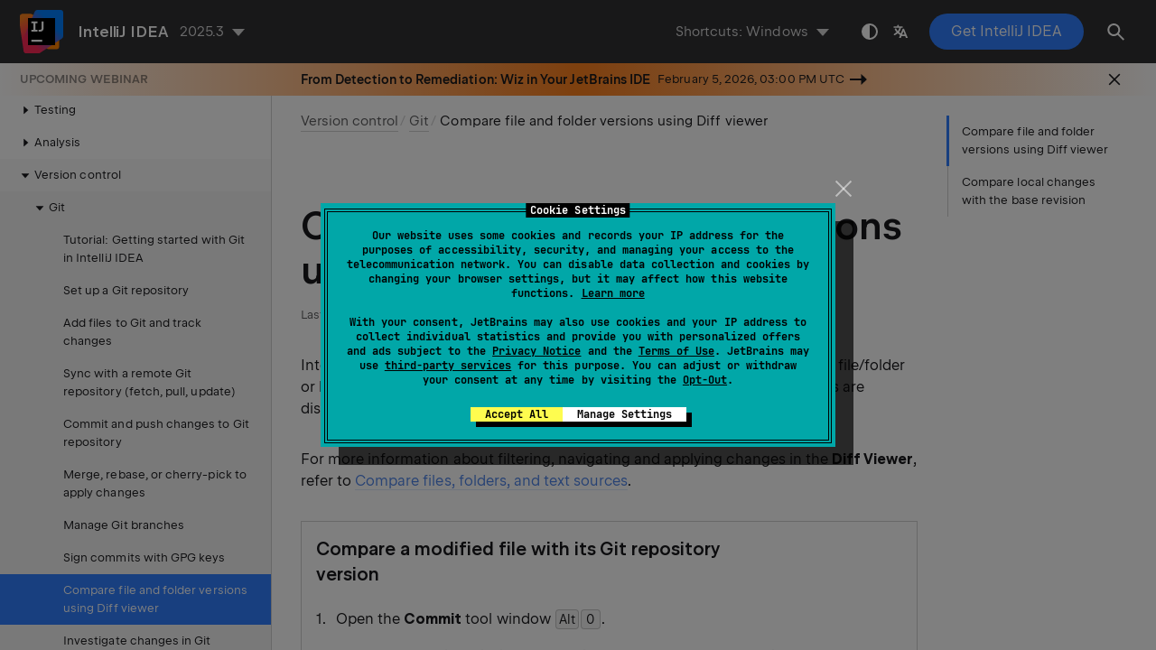

--- FILE ---
content_type: text/html
request_url: https://www.jetbrains.com/help/idea/comparing-file-versions.html
body_size: 8274
content:
<!DOCTYPE html SYSTEM "about:legacy-compat">
<html lang="en-US" data-preset="contrast" data-primary-color="#307FFF" data-link-color="#4F86EA"><head><link rel="canonical" href="https://www.jetbrains.com/help/idea/comparing-file-versions.html" data-react-helmet="true"/><meta charset="UTF-8"></meta><meta name="built-on" content="2026-01-21T11:59:51.217275614"><meta name="build-number" content="1927"><title>Compare file and folder versions using Diff viewer | IntelliJ&nbsp;IDEA Documentation</title><script type="application/json" id="virtual-toc-data">[{"id":"comparing_local_changes","level":0,"title":"Compare local changes with the base revision","anchor":"#comparing_local_changes"}]</script><script type="application/json" id="topic-shortcuts">{"$Redo":{"Windows":{"keystrokes":[{"keys":["mod-Control","mod-Shift","char-Z"]}],"platform":"PC"},"GNOME":{"keystrokes":[{"keys":["mod-Control","mod-Shift","char-Z"]}],"platform":"PC"},"KDE":{"keystrokes":[{"keys":["mod-Control","mod-Shift","char-Z"]}],"platform":"PC"},"XWin":{"keystrokes":[{"keys":["mod-Control","mod-Shift","char-Z"]}],"platform":"PC"},"Emacs":{"keystrokes":[{"keys":["mod-Control","mod-Shift","char-Z"]}],"platform":"PC"},"NetBeans":{"keystrokes":[{"keys":["mod-Control","mod-Shift","char-Z"]}],"platform":"PC"},"Eclipse":{"keystrokes":[{"keys":["mod-Control","char-Y"]}],"platform":"PC"},"Sublime Text":{"keystrokes":[{"keys":["mod-Control","mod-Shift","char-Z"]}],"platform":"PC"},"Visual Studio":{"keystrokes":[{"keys":["mod-Control","char-Y"]}],"platform":"PC"},"macOS":{"keystrokes":[{"keys":["mod-Command","mod-Shift","char-Z"]}],"platform":"MAC"},"macOS System Shortcuts":{"keystrokes":[{"keys":["mod-Command","mod-Shift","char-Z"]}],"platform":"MAC"},"IntelliJ IDEA Classic (macOS)":{"keystrokes":[{"keys":["mod-Command","mod-Shift","char-Z"]}],"platform":"MAC"},"Eclipse (macOS)":{"keystrokes":[{"keys":["mod-Command","mod-Shift","char-Z"]}],"platform":"MAC"},"Sublime Text (macOS)":{"keystrokes":[{"keys":["mod-Command","char-Y"]}],"platform":"MAC"},"Visual Studio (macOS)":{"keystrokes":[{"keys":["mod-Command","char-Y"]}],"platform":"MAC"}},"$Undo":{"Windows":{"keystrokes":[{"keys":["mod-Control","char-Z"]}],"platform":"PC"},"GNOME":{"keystrokes":[{"keys":["mod-Control","char-Z"]}],"platform":"PC"},"KDE":{"keystrokes":[{"keys":["mod-Control","char-Z"]}],"platform":"PC"},"XWin":{"keystrokes":[{"keys":["mod-Control","char-Z"]}],"platform":"PC"},"Emacs":{"keystrokes":[{"keys":["mod-Control","mod-Shift","char--"]}],"platform":"PC"},"NetBeans":{"keystrokes":[{"keys":["mod-Control","char-Z"]}],"platform":"PC"},"Eclipse":{"keystrokes":[{"keys":["mod-Control","char-Z"]}],"platform":"PC"},"Sublime Text":{"keystrokes":[{"keys":["mod-Control","char-Z"]}],"platform":"PC"},"Visual Studio":{"keystrokes":[{"keys":["mod-Control","char-Z"]}],"platform":"PC"},"macOS":{"keystrokes":[{"keys":["mod-Command","char-Z"]}],"platform":"MAC"},"macOS System Shortcuts":{"keystrokes":[{"keys":["mod-Command","char-Z"]}],"platform":"MAC"},"IntelliJ IDEA Classic (macOS)":{"keystrokes":[{"keys":["mod-Command","char-Z"]}],"platform":"MAC"},"Eclipse (macOS)":{"keystrokes":[{"keys":["mod-Command","char-Z"]}],"platform":"MAC"},"Sublime Text (macOS)":{"keystrokes":[{"keys":["mod-Command","char-Z"]}],"platform":"MAC"},"Visual Studio (macOS)":{"keystrokes":[{"keys":["mod-Command","char-Z"]}],"platform":"MAC"}},"ActivateCommitToolWindow":{"Windows":{"keystrokes":[{"keys":["mod-Alt","char-0"]}],"platform":"PC"},"GNOME":{"keystrokes":[{"keys":["mod-Alt","char-0"]}],"platform":"PC"},"KDE":{"keystrokes":[{"keys":["mod-Alt","char-0"]}],"platform":"PC"},"XWin":{"keystrokes":[{"keys":["mod-Alt","char-0"]}],"platform":"PC"},"Emacs":{"keystrokes":[{"keys":["mod-Alt","char-0"]}],"platform":"PC"},"NetBeans":{"keystrokes":[{"keys":["mod-Alt","char-0"]}],"platform":"PC"},"Eclipse":{"keystrokes":[{"keys":["mod-Alt","char-0"]}],"platform":"PC"},"Sublime Text":{"keystrokes":[{"keys":["mod-Alt","char-0"]}],"platform":"PC"},"Visual Studio":{"platform":"PC"},"macOS":{"keystrokes":[{"keys":["mod-Command","char-0"]}],"platform":"MAC"},"macOS System Shortcuts":{"keystrokes":[{"keys":["mod-Command","char-0"]}],"platform":"MAC"},"IntelliJ IDEA Classic (macOS)":{"keystrokes":[{"keys":["mod-Command","char-0"]}],"platform":"MAC"},"Eclipse (macOS)":{"keystrokes":[{"keys":["mod-Command","char-0"]}],"platform":"MAC"},"Sublime Text (macOS)":{"keystrokes":[{"keys":["mod-Command","char-0"]}],"platform":"MAC"},"Visual Studio (macOS)":{"platform":"MAC"}},"ActivateProjectToolWindow":{"Windows":{"keystrokes":[{"keys":["mod-Alt","char-1"]}],"platform":"PC"},"GNOME":{"keystrokes":[{"keys":["mod-Alt","char-1"]}],"platform":"PC"},"KDE":{"keystrokes":[{"keys":["mod-Alt","char-1"]}],"platform":"PC"},"XWin":{"keystrokes":[{"keys":["mod-Alt","char-1"]}],"platform":"PC"},"Emacs":{"keystrokes":[{"keys":["mod-Alt","char-1"]}],"platform":"PC"},"NetBeans":{"keystrokes":[{"keys":["mod-Control","char-1"]}],"platform":"PC"},"Eclipse":{"keystrokes":[{"keys":["mod-Alt","char-1"]}],"platform":"PC"},"Sublime Text":{"keystrokes":[{"keys":["mod-Alt","char-1"]}],"platform":"PC"},"Visual Studio":{"keystrokes":[{"keys":["mod-Control","mod-Alt","char-L"]}],"platform":"PC"},"macOS":{"keystrokes":[{"keys":["mod-Command","char-1"]}],"platform":"MAC"},"macOS System Shortcuts":{"keystrokes":[{"keys":["mod-Command","char-1"]}],"platform":"MAC"},"IntelliJ IDEA Classic (macOS)":{"keystrokes":[{"keys":["mod-Command","char-1"]}],"platform":"MAC"},"Eclipse (macOS)":{"platform":"MAC"},"Sublime Text (macOS)":{"keystrokes":[{"keys":["mod-Command","char-1"]}],"platform":"MAC"},"Visual Studio (macOS)":{"keystrokes":[{"keys":["mod-Command","mod-Alt","char-L"]}],"platform":"MAC"}},"ActivateVersionControlToolWindow":{"Windows":{"keystrokes":[{"keys":["mod-Alt","char-9"]}],"platform":"PC"},"GNOME":{"keystrokes":[{"keys":["mod-Alt","char-9"]}],"platform":"PC"},"KDE":{"keystrokes":[{"keys":["mod-Alt","char-9"]}],"platform":"PC"},"XWin":{"keystrokes":[{"keys":["mod-Alt","char-9"]}],"platform":"PC"},"Emacs":{"keystrokes":[{"keys":["mod-Alt","char-9"]}],"platform":"PC"},"NetBeans":{"keystrokes":[{"keys":["mod-Alt","char-9"]}],"platform":"PC"},"Eclipse":{"keystrokes":[{"keys":["mod-Alt","char-9"]}],"platform":"PC"},"Sublime Text":{"keystrokes":[{"keys":["mod-Alt","char-9"]}],"platform":"PC"},"Visual Studio":{"keystrokes":[{"keys":["mod-Alt","char-9"]}],"platform":"PC"},"macOS":{"keystrokes":[{"keys":["mod-Command","char-9"]}],"platform":"MAC"},"macOS System Shortcuts":{"keystrokes":[{"keys":["mod-Command","char-9"]}],"platform":"MAC"},"IntelliJ IDEA Classic (macOS)":{"keystrokes":[{"keys":["mod-Command","char-9"]}],"platform":"MAC"},"Eclipse (macOS)":{"keystrokes":[{"keys":["mod-Command","char-9"]}],"platform":"MAC"},"Sublime Text (macOS)":{"keystrokes":[{"keys":["mod-Command","char-9"]}],"platform":"MAC"},"Visual Studio (macOS)":{"keystrokes":[{"keys":["mod-Command","char-9"]}],"platform":"MAC"}},"CompareTwoFiles":{"Windows":{"keystrokes":[{"keys":["mod-Control","char-D"]}],"platform":"PC"},"GNOME":{"keystrokes":[{"keys":["mod-Control","char-D"]}],"platform":"PC"},"KDE":{"keystrokes":[{"keys":["mod-Control","char-D"]}],"platform":"PC"},"XWin":{"keystrokes":[{"keys":["mod-Control","char-D"]}],"platform":"PC"},"Emacs":{"keystrokes":[{"keys":["mod-Control","char-D"]}],"platform":"PC"},"NetBeans":{"keystrokes":[{"keys":["mod-Control","char-D"]}],"platform":"PC"},"Eclipse":{"keystrokes":[{"keys":["mod-Control","char-D"]}],"platform":"PC"},"Sublime Text":{"keystrokes":[{"keys":["mod-Control","char-D"]}],"platform":"PC"},"Visual Studio":{"keystrokes":[{"keys":["mod-Control","char-D"]}],"platform":"PC"},"macOS":{"keystrokes":[{"keys":["mod-Command","char-D"]}],"platform":"MAC"},"macOS System Shortcuts":{"keystrokes":[{"keys":["mod-Command","char-D"]}],"platform":"MAC"},"IntelliJ IDEA Classic (macOS)":{"keystrokes":[{"keys":["mod-Command","char-D"]}],"platform":"MAC"},"Eclipse (macOS)":{"keystrokes":[{"keys":["mod-Command","char-D"]}],"platform":"MAC"},"Sublime Text (macOS)":{"keystrokes":[{"keys":["mod-Command","char-D"]}],"platform":"MAC"},"Visual Studio (macOS)":{"keystrokes":[{"keys":["mod-Command","char-D"]}],"platform":"MAC"}},"ContextHelp":{"Windows":{"keystrokes":[{"keys":["key-F1"]}],"platform":"PC"},"GNOME":{"keystrokes":[{"keys":["key-F1"]}],"platform":"PC"},"KDE":{"keystrokes":[{"keys":["key-F1"]}],"platform":"PC"},"XWin":{"keystrokes":[{"keys":["key-F1"]}],"platform":"PC"},"Emacs":{"keystrokes":[{"keys":["key-F1"]}],"platform":"PC"},"NetBeans":{"keystrokes":[{"keys":["key-F1"]}],"platform":"PC"},"Eclipse":{"keystrokes":[{"keys":["key-F1"]}],"platform":"PC"},"Sublime Text":{"keystrokes":[{"keys":["key-F1"]}],"platform":"PC"},"Visual Studio":{"keystrokes":[{"keys":["key-F1"]}],"platform":"PC"},"macOS":{"keystrokes":[{"keys":["mod-Command","mod-Shift","key-F1"]}],"platform":"MAC"},"macOS System Shortcuts":{"keystrokes":[{"keys":["mod-Command","mod-Shift","key-F1"]}],"platform":"MAC"},"IntelliJ IDEA Classic (macOS)":{"keystrokes":[{"keys":["key-F1"]}],"platform":"MAC"},"Eclipse (macOS)":{"keystrokes":[{"keys":["mod-Command","mod-Shift","key-F1"]}],"platform":"MAC"},"Sublime Text (macOS)":{"keystrokes":[{"keys":["mod-Command","mod-Shift","key-F1"]}],"platform":"MAC"},"Visual Studio (macOS)":{"keystrokes":[{"keys":["key-F1"]}],"platform":"MAC"}},"Diff.FocusOppositePane":{"Windows":{"keystrokes":[{"keys":["mod-Control","mod-Shift","key-Tab"]}],"platform":"PC"},"GNOME":{"keystrokes":[{"keys":["mod-Control","mod-Shift","key-Tab"]}],"platform":"PC"},"KDE":{"keystrokes":[{"keys":["mod-Control","mod-Shift","key-Tab"]}],"platform":"PC"},"XWin":{"keystrokes":[{"keys":["mod-Control","mod-Shift","key-Tab"]}],"platform":"PC"},"Emacs":{"keystrokes":[{"keys":["mod-Control","mod-Shift","key-Tab"]}],"platform":"PC"},"NetBeans":{"keystrokes":[{"keys":["mod-Control","mod-Shift","key-Tab"]}],"platform":"PC"},"Eclipse":{"keystrokes":[{"keys":["mod-Control","mod-Shift","key-Tab"]}],"platform":"PC"},"Sublime Text":{"keystrokes":[{"keys":["mod-Control","mod-Shift","key-Tab"]}],"platform":"PC"},"Visual Studio":{"keystrokes":[{"keys":["mod-Control","mod-Shift","key-Tab"]}],"platform":"PC"},"macOS":{"keystrokes":[{"keys":["mod-Control","mod-Shift","key-Tab"]}],"platform":"MAC"},"macOS System Shortcuts":{"keystrokes":[{"keys":["mod-Control","mod-Shift","key-Tab"]}],"platform":"MAC"},"IntelliJ IDEA Classic (macOS)":{"keystrokes":[{"keys":["mod-Control","mod-Shift","key-Tab"]}],"platform":"MAC"},"Eclipse (macOS)":{"keystrokes":[{"keys":["mod-Control","mod-Shift","key-Tab"]}],"platform":"MAC"},"Sublime Text (macOS)":{"keystrokes":[{"keys":["mod-Control","mod-Shift","key-Tab"]}],"platform":"MAC"},"Visual Studio (macOS)":{"keystrokes":[{"keys":["mod-Control","mod-Shift","key-Tab"]}],"platform":"MAC"}},"Diff.ShowSettingsPopup":{"Windows":{"keystrokes":[{"keys":["mod-Control","mod-Shift","char-D"]}],"platform":"PC"},"GNOME":{"keystrokes":[{"keys":["mod-Control","mod-Shift","char-D"]}],"platform":"PC"},"KDE":{"keystrokes":[{"keys":["mod-Control","mod-Shift","char-D"]}],"platform":"PC"},"XWin":{"keystrokes":[{"keys":["mod-Control","mod-Shift","char-D"]}],"platform":"PC"},"Emacs":{"keystrokes":[{"keys":["mod-Control","mod-Shift","char-D"]}],"platform":"PC"},"NetBeans":{"keystrokes":[{"keys":["mod-Control","mod-Shift","char-D"]}],"platform":"PC"},"Eclipse":{"keystrokes":[{"keys":["mod-Control","mod-Shift","char-D"]}],"platform":"PC"},"Sublime Text":{"platform":"PC"},"Visual Studio":{"keystrokes":[{"keys":["mod-Control","mod-Shift","char-D"]}],"platform":"PC"},"macOS":{"keystrokes":[{"keys":["mod-Command","mod-Shift","char-D"]}],"platform":"MAC"},"macOS System Shortcuts":{"keystrokes":[{"keys":["mod-Command","mod-Shift","char-D"]}],"platform":"MAC"},"IntelliJ IDEA Classic (macOS)":{"keystrokes":[{"keys":["mod-Command","mod-Shift","char-D"]}],"platform":"MAC"},"Eclipse (macOS)":{"keystrokes":[{"keys":["mod-Command","mod-Shift","char-D"]}],"platform":"MAC"},"Sublime Text (macOS)":{"platform":"MAC"},"Visual Studio (macOS)":{"keystrokes":[{"keys":["mod-Command","mod-Shift","char-D"]}],"platform":"MAC"}},"EditSource":{"Windows":{"keystrokes":[{"keys":["key-F4"]}],"platform":"PC"},"GNOME":{"keystrokes":[{"keys":["key-F4"]}],"platform":"PC"},"KDE":{"keystrokes":[{"keys":["key-F4"]}],"platform":"PC"},"XWin":{"keystrokes":[{"keys":["key-F4"]}],"platform":"PC"},"Emacs":{"keystrokes":[{"keys":["key-F4"]}],"platform":"PC"},"NetBeans":{"keystrokes":[{"keys":["key-F4"]}],"platform":"PC"},"Eclipse":{"keystrokes":[{"keys":["key-F12"]}],"platform":"PC"},"Sublime Text":{"keystrokes":[{"keys":["key-F4"]}],"platform":"PC"},"Visual Studio":{"keystrokes":[{"keys":["key-F4"]}],"platform":"PC"},"macOS":{"keystrokes":[{"keys":["mod-Command","key-ArrowDown"]}],"platform":"MAC"},"macOS System Shortcuts":{"keystrokes":[{"keys":["key-F4"]}],"platform":"MAC"},"IntelliJ IDEA Classic (macOS)":{"keystrokes":[{"keys":["key-F4"]}],"platform":"MAC"},"Eclipse (macOS)":{"keystrokes":[{"keys":["key-F3"]}],"platform":"MAC"},"Sublime Text (macOS)":{"platform":"MAC"},"Visual Studio (macOS)":{"keystrokes":[{"keys":["mod-Command","key-ArrowDown"]}],"platform":"MAC"}},"GotoClass":{"Windows":{"keystrokes":[{"keys":["mod-Control","char-N"]}],"platform":"PC"},"GNOME":{"keystrokes":[{"keys":["mod-Control","char-N"]}],"platform":"PC"},"KDE":{"keystrokes":[{"keys":["mod-Control","char-N"]}],"platform":"PC"},"XWin":{"keystrokes":[{"keys":["mod-Control","char-N"]}],"platform":"PC"},"Emacs":{"keystrokes":[{"keys":["mod-Alt","mod-Shift","char-G"]}],"platform":"PC"},"NetBeans":{"keystrokes":[{"keys":["mod-Control","char-O"]}],"platform":"PC"},"Eclipse":{"keystrokes":[{"keys":["mod-Control","mod-Shift","char-T"]}],"platform":"PC"},"Sublime Text":{"platform":"PC"},"Visual Studio":{"platform":"PC"},"macOS":{"keystrokes":[{"keys":["mod-Command","char-O"]}],"platform":"MAC"},"macOS System Shortcuts":{"keystrokes":[{"keys":["mod-Command","char-O"]}],"platform":"MAC"},"IntelliJ IDEA Classic (macOS)":{"keystrokes":[{"keys":["mod-Command","char-N"]}],"platform":"MAC"},"Eclipse (macOS)":{"keystrokes":[{"keys":["mod-Command","mod-Shift","char-T"]}],"platform":"MAC"},"Sublime Text (macOS)":{"platform":"MAC"},"Visual Studio (macOS)":{"platform":"MAC"}},"NextDiff":{"Windows":{"keystrokes":[{"keys":["key-F7"]}],"platform":"PC"},"GNOME":{"keystrokes":[{"keys":["key-F7"]}],"platform":"PC"},"KDE":{"keystrokes":[{"keys":["key-F7"]}],"platform":"PC"},"XWin":{"keystrokes":[{"keys":["key-F7"]}],"platform":"PC"},"Emacs":{"keystrokes":[{"keys":["key-F7"]}],"platform":"PC"},"NetBeans":{"keystrokes":[{"keys":["key-F7"]}],"platform":"PC"},"Eclipse":{"keystrokes":[{"keys":["mod-Control","key-F7"]}],"platform":"PC"},"Sublime Text":{"keystrokes":[{"keys":["key-F7"]}],"platform":"PC"},"Visual Studio":{"keystrokes":[{"keys":["key-F7"]}],"platform":"PC"},"macOS":{"keystrokes":[{"keys":["key-F7"]}],"platform":"MAC"},"macOS System Shortcuts":{"keystrokes":[{"keys":["mod-Command","char-]"]}],"platform":"MAC"},"IntelliJ IDEA Classic (macOS)":{"keystrokes":[{"keys":["key-F7"]}],"platform":"MAC"},"Eclipse (macOS)":{"keystrokes":[{"keys":["mod-Control","key-F7"]}],"platform":"MAC"},"Sublime Text (macOS)":{"keystrokes":[{"keys":["key-F7"]}],"platform":"MAC"},"Visual Studio (macOS)":{"keystrokes":[{"keys":["key-F7"]}],"platform":"MAC"}},"NextTab":{"Windows":{"keystrokes":[{"keys":["mod-Alt","key-ArrowRight"]}],"platform":"PC"},"GNOME":{"keystrokes":[{"keys":["mod-Alt","key-ArrowRight"]}],"platform":"PC"},"KDE":{"keystrokes":[{"keys":["mod-Alt","key-ArrowRight"]}],"platform":"PC"},"XWin":{"keystrokes":[{"keys":["mod-Alt","key-ArrowRight"]}],"platform":"PC"},"Emacs":{"keystrokes":[{"keys":["mod-Alt","key-ArrowRight"]}],"platform":"PC"},"NetBeans":{"keystrokes":[{"keys":["mod-Control","key-PageDown"]}],"platform":"PC"},"Eclipse":{"keystrokes":[{"keys":["mod-Control","key-F6"]}],"platform":"PC"},"Sublime Text":{"keystrokes":[{"keys":["mod-Control","key-PageDown"]}],"platform":"PC"},"Visual Studio":{"keystrokes":[{"keys":["mod-Alt","key-ArrowRight"]}],"platform":"PC"},"macOS":{"keystrokes":[{"keys":["mod-Command","mod-Shift","char-]"]}],"platform":"MAC"},"macOS System Shortcuts":{"keystrokes":[{"keys":["mod-Command","mod-Alt","key-ArrowRight"]}],"platform":"MAC"},"IntelliJ IDEA Classic (macOS)":{"keystrokes":[{"keys":["mod-Control","key-ArrowRight"]}],"platform":"MAC"},"Eclipse (macOS)":{"keystrokes":[{"keys":["mod-Command","key-F6"]}],"platform":"MAC"},"Sublime Text (macOS)":{"keystrokes":[{"keys":["mod-Command","mod-Shift","char-]"]}],"platform":"MAC"},"Visual Studio (macOS)":{"keystrokes":[{"keys":["mod-Command","mod-Shift","char-]"]}],"platform":"MAC"}},"PreviousDiff":{"Windows":{"keystrokes":[{"keys":["mod-Shift","key-F7"]}],"platform":"PC"},"GNOME":{"keystrokes":[{"keys":["mod-Shift","key-F7"]}],"platform":"PC"},"KDE":{"keystrokes":[{"keys":["mod-Shift","key-F7"]}],"platform":"PC"},"XWin":{"keystrokes":[{"keys":["mod-Shift","key-F7"]}],"platform":"PC"},"Emacs":{"keystrokes":[{"keys":["mod-Shift","key-F7"]}],"platform":"PC"},"NetBeans":{"keystrokes":[{"keys":["mod-Shift","key-F7"]}],"platform":"PC"},"Eclipse":{"keystrokes":[{"keys":["mod-Shift","key-F7"]}],"platform":"PC"},"Sublime Text":{"keystrokes":[{"keys":["mod-Shift","key-F7"]}],"platform":"PC"},"Visual Studio":{"keystrokes":[{"keys":["mod-Shift","key-F7"]}],"platform":"PC"},"macOS":{"keystrokes":[{"keys":["mod-Shift","key-F7"]}],"platform":"MAC"},"macOS System Shortcuts":{"keystrokes":[{"keys":["mod-Command","char-["]}],"platform":"MAC"},"IntelliJ IDEA Classic (macOS)":{"keystrokes":[{"keys":["mod-Shift","key-F7"]}],"platform":"MAC"},"Eclipse (macOS)":{"keystrokes":[{"keys":["mod-Shift","key-F7"]}],"platform":"MAC"},"Sublime Text (macOS)":{"keystrokes":[{"keys":["mod-Shift","key-F7"]}],"platform":"MAC"},"Visual Studio (macOS)":{"keystrokes":[{"keys":["mod-Shift","key-F7"]}],"platform":"MAC"}},"PreviousTab":{"Windows":{"keystrokes":[{"keys":["mod-Alt","key-ArrowLeft"]}],"platform":"PC"},"GNOME":{"keystrokes":[{"keys":["mod-Alt","key-ArrowLeft"]}],"platform":"PC"},"KDE":{"keystrokes":[{"keys":["mod-Alt","key-ArrowLeft"]}],"platform":"PC"},"XWin":{"keystrokes":[{"keys":["mod-Alt","key-ArrowLeft"]}],"platform":"PC"},"Emacs":{"keystrokes":[{"keys":["mod-Alt","key-ArrowLeft"]}],"platform":"PC"},"NetBeans":{"keystrokes":[{"keys":["mod-Control","key-PageUp"]}],"platform":"PC"},"Eclipse":{"keystrokes":[{"keys":["mod-Control","mod-Shift","key-F6"]}],"platform":"PC"},"Sublime Text":{"keystrokes":[{"keys":["mod-Control","key-PageUp"]}],"platform":"PC"},"Visual Studio":{"keystrokes":[{"keys":["mod-Alt","key-ArrowLeft"]}],"platform":"PC"},"macOS":{"keystrokes":[{"keys":["mod-Command","mod-Shift","char-["]}],"platform":"MAC"},"macOS System Shortcuts":{"keystrokes":[{"keys":["mod-Command","mod-Alt","key-ArrowLeft"]}],"platform":"MAC"},"IntelliJ IDEA Classic (macOS)":{"keystrokes":[{"keys":["mod-Control","key-ArrowLeft"]}],"platform":"MAC"},"Eclipse (macOS)":{"keystrokes":[{"keys":["mod-Command","mod-Shift","key-F6"]}],"platform":"MAC"},"Sublime Text (macOS)":{"keystrokes":[{"keys":["mod-Command","mod-Shift","char-["]}],"platform":"MAC"},"Visual Studio (macOS)":{"keystrokes":[{"keys":["mod-Command","mod-Shift","char-["]}],"platform":"MAC"}},"ShowSettings":{"Windows":{"keystrokes":[{"keys":["mod-Control","mod-Alt","char-S"]}],"platform":"PC"},"GNOME":{"keystrokes":[{"keys":["mod-Control","mod-Alt","char-S"]}],"platform":"PC"},"KDE":{"keystrokes":[{"keys":["mod-Control","mod-Alt","char-S"]}],"platform":"PC"},"XWin":{"keystrokes":[{"keys":["mod-Control","mod-Alt","char-S"]}],"platform":"PC"},"Emacs":{"keystrokes":[{"keys":["mod-Control","mod-Alt","char-S"]}],"platform":"PC"},"NetBeans":{"keystrokes":[{"keys":["mod-Control","mod-Alt","char-S"]}],"platform":"PC"},"Eclipse":{"keystrokes":[{"keys":["mod-Control","mod-Alt","char-S"]}],"platform":"PC"},"Sublime Text":{"keystrokes":[{"keys":["mod-Control","mod-Alt","char-S"]}],"platform":"PC"},"Visual Studio":{"keystrokes":[{"keys":["mod-Control","mod-Alt","char-S"]}],"platform":"PC"},"macOS":{"keystrokes":[{"keys":["mod-Command","char-,"]}],"platform":"MAC"},"macOS System Shortcuts":{"keystrokes":[{"keys":["mod-Command","char-,"]}],"platform":"MAC"},"IntelliJ IDEA Classic (macOS)":{"keystrokes":[{"keys":["mod-Command","char-,"]}],"platform":"MAC"},"Eclipse (macOS)":{"keystrokes":[{"keys":["mod-Command","char-,"]}],"platform":"MAC"},"Sublime Text (macOS)":{"keystrokes":[{"keys":["mod-Command","char-,"]}],"platform":"MAC"},"Visual Studio (macOS)":{"keystrokes":[{"keys":["mod-Command","char-,"]}],"platform":"MAC"}}}</script><link href="https://resources.jetbrains.com/writerside/apidoc/6.25/app.css" rel="stylesheet"><link rel="manifest" href="https://www.jetbrains.com/site.webmanifest"><meta name="msapplication-TileColor" content="#000000"><link rel="apple-touch-icon" sizes="180x180" href="https://jetbrains.com/apple-touch-icon.png"><link rel="icon" type="image/png" sizes="32x32" href="https://jetbrains.com/favicon-32x32.png"><link rel="icon" type="image/png" sizes="16x16" href="https://jetbrains.com/favicon-16x16.png"><meta name="msapplication-TileImage" content="https://resources.jetbrains.com/storage/ui/favicons/mstile-144x144.png"><meta name="msapplication-square70x70logo" content="https://resources.jetbrains.com/storage/ui/favicons/mstile-70x70.png"><meta name="msapplication-square150x150logo" content="https://resources.jetbrains.com/storage/ui/favicons/mstile-150x150.png"><meta name="msapplication-wide310x150logo" content="https://resources.jetbrains.com/storage/ui/favicons/mstile-310x150.png"><meta name="msapplication-square310x310logo" content="https://resources.jetbrains.com/storage/ui/favicons/mstile-310x310.png"><meta name="image" content="https://resources.jetbrains.com/storage/products/intellij-idea/img/meta/preview.png"><!-- Open Graph --><meta property="og:title" content="Compare file and folder versions using Diff viewer | IntelliJ&nbsp;IDEA"><meta property="og:description" content=""><meta property="og:image" content="https://resources.jetbrains.com/storage/products/intellij-idea/img/meta/preview.png"><meta property="og:site_name" content="IntelliJ&nbsp;IDEA Help"><meta property="og:type" content="website"><meta property="og:locale" content="en_US"><meta property="og:url" content="https://www.jetbrains.com/help/idea/comparing-file-versions.html"><!-- End Open Graph --><!-- Twitter Card --><meta name="twitter:card" content="summary_large_image"><meta name="twitter:site" content="@IntelliJIDEA"><meta name="twitter:title" content="Compare file and folder versions using Diff viewer | IntelliJ&nbsp;IDEA"><meta name="twitter:description" content=""><meta name="twitter:creator" content="@IntelliJIDEA"><meta name="twitter:image:src" content="https://resources.jetbrains.com/storage/products/intellij-idea/img/meta/preview.png"><!-- End Twitter Card --><!-- Schema.org WebPage --><script type="application/ld+json">{
    "@context": "http://schema.org",
    "@type": "WebPage",
    "@id": "https://www.jetbrains.com/help/idea/comparing-file-versions.html#webpage",
    "url": "https://www.jetbrains.com/help/idea/comparing-file-versions.html",
    "name": "Compare file and folder versions using Diff viewer | IntelliJ IDEA",
    "description": "",
    "image": "https://resources.jetbrains.com/storage/products/intellij-idea/img/meta/preview.png",
    "inLanguage":"en-US"
}</script><!-- End Schema.org --><!-- Schema.org WebSite --><script type="application/ld+json">{
    "@type": "WebSite",
    "@id": "https://www.jetbrains.com/help/idea/#website",
    "url": "https://www.jetbrains.com/help/idea/",
    "name": "IntelliJ IDEA Help"
}</script><!-- End Schema.org --><script>
    (function (w, d, s, l, i) {
        w[l] = w[l] || [];
        w[l].push({ 'gtm.start': new Date().getTime(), event: 'gtm.js' });
        var f = d.getElementsByTagName(s)[0], j = d.createElement(s), dl = l != 'dataLayer' ? '&amp;l=' + l : '';
        j.async = true;
        j.src = '//www.googletagmanager.com/gtm.js?id=' + i + dl;
        f.parentNode.insertBefore(j, f);
    })(window, document, 'script', 'dataLayer', 'GTM-5P98');
</script>
<script src="https://resources.jetbrains.com/storage/help-app/v6/analytics.js"></script>
</head><body data-id="Comparing_File_Versions" data-main-title="Compare file and folder versions using Diff viewer" data-article-props="{&quot;seeAlso&quot;:[{&quot;title&quot;:&quot;Reference&quot;,&quot;links&quot;:[{&quot;url&quot;:&quot;differences-viewer.html&quot;,&quot;text&quot;:&quot;Diff Viewer for files&quot;}]}],&quot;seeAlsoStyle&quot;:&quot;links&quot;}" data-template="article" data-breadcrumbs="Version_Control_Integration.topic|Version control///Using_Git_Integration.topic|Git"><div class="wrapper"><main class="panel _main"><header class="panel__header"><div class="container"><h3>IntelliJ&nbsp;IDEA 2025.3 Help</h3><div class="panel-trigger"></div></div></header><section class="panel__content"><div class="container"><article class="article" data-shortcut-switcher="inactive"><h1 data-toc="Comparing_File_Versions" id="Comparing_File_Versions.topic">Compare file and folder versions using Diff viewer</h1><p id="a5opx3_2">IntelliJ&nbsp;IDEA allows you to examine the differences between two revisions of a file/folder or between their current local copy and the repository version. The differences are displayed in the <span class="control" id="a5opx3_9">Diff Viewer</span>.</p><p id="a5opx3_3">For more information about filtering, navigating and applying changes in the <span class="control" id="a5opx3_10">Diff Viewer</span>, refer to <a href="comparing-files-and-folders.html" id="a5opx3_11">Compare files, folders, and text sources</a>.</p><section class="procedure-steps"><h3 id="compare-modified-file" data-toc="compare-modified-file">Compare a modified file with its Git repository version</h3><ol class="list _decimal"><li class="list__item" id="a5opx3_67"><p> Open the <span class="control" id="a5opx3_73">Commit</span> tool window <kbd id="a5opx3_74" data-key="ActivateCommitToolWindow">Alt+0</kbd>. </p></li><li class="list__item" id="a5opx3_69"><p id="a5opx3_75">Locate the required file in a changelist and do one of the following:</p><ul class="list _bullet" id="a5opx3_76"><li class="list__item" id="a5opx3_77"><p>Right-click the file and select <span class="menupath" id="a5opx3_80">Git | Show Diff</span>.</p></li><li class="list__item" id="a5opx3_78"><p>Select the file and press <kbd id="a5opx3_81" data-key="CompareTwoFiles">Ctrl+D</kbd>.</p></li><li class="list__item" id="a5opx3_79"><p>Double-click the file.</p></li></ul></li><li class="list__item" id="a5opx3_14"><p id="a5opx3_15">The diff view opens where changes to the file are highlighted.</p><figure id="a5opx3_16"><img alt="Diff preview in the editor" src="https://resources.jetbrains.com/help/img/idea/2025.3/ij_diff_in_editor.png" class="article__bordered-element--rounded" title="Diff preview in the editor" data-dark-src="https://resources.jetbrains.com/help/img/idea/2025.3/ij_diff_in_editor_dark.png" width="706" height="420"></figure><p id="a5opx3_17">The right pane contains the modified version of the file. You can edit it in the diff view.</p><p id="a5opx3_18">The left pane contains the initial version of the file. It is read-only. You can click <img src="https://resources.jetbrains.com/help/img/idea/2025.3/app-client.expui.diff.applyNotConflictsLeft.svg" class="inline-icon-" data-dark-src="https://resources.jetbrains.com/help/img/idea/2025.3/app-client.expui.diff.applyNotConflictsLeft_dark.svg" id="a5opx3_20" title="Revert" alt="Revert" width="16" height="16"> (<span class="control" id="a5opx3_21">Revert</span>) to undo a change.</p><p id="a5opx3_19">If you hover over the commit hash on top of the left pane, a tooltip will show the commit details, such as commit message, author, date and time, and full commit hash. You can click the full commit hash to open the corresponding commit in the <span class="control" id="a5opx3_83">Log</span> tab of the <span class="control" id="a5opx3_89">Git</span> tool window <kbd id="a5opx3_87" data-key="ActivateVersionControlToolWindow">Alt+9</kbd>.</p></li></ol></section><section class="procedure-steps"><h3 id="compare-revisions-same-branch" data-toc="compare-revisions-same-branch">Compare the current revision of a file or folder with a revision in the same Git branch</h3><ol class="list _decimal"><li class="list__item" id="a5opx3_24"><p>Select a file or a folder in the  <span class="control" id="a5opx3_95">Project</span> tool window <kbd id="a5opx3_92" data-key="ActivateProjectToolWindow">Alt+1</kbd>, and choose <span class="menupath" id="a5opx3_27">Git | Compare With Revision</span> from the context menu.</p></li><li class="list__item" id="a5opx3_25"><p>Choose a revision you want to compare the current file or folder version with from the dialog that opens.</p></li></ol></section><section class="procedure-steps"><h3 id="compare-revisions-another-branch" data-toc="compare-revisions-another-branch">Compare the current revision of a file or folder with another Git branch or tag</h3><ol class="list _decimal"><li class="list__item" id="a5opx3_28"><p>Select a file or a folder in the  <span class="control" id="a5opx3_101">Project</span> tool window <kbd id="a5opx3_98" data-key="ActivateProjectToolWindow">Alt+1</kbd>, and choose <span class="menupath" id="a5opx3_31">Git | Compare With Branch or Tag</span> from the context menu.</p></li><li class="list__item" id="a5opx3_29"><p>Choose the branch or tag you want to compare the current file or folder version with from the dialog that opens.</p></li></ol></section><section class="chapter"><h2 id="comparing_local_changes" data-toc="comparing_local_changes">Compare local changes with the base revision</h2><p id="a5opx3_32">Apart from <a href="adding-files-to-version-control.html#track_changes" id="a5opx3_40">navigating</a> through your local changes within a file in the editor, you can review these changes compared to the base revision of the file.</p><p id="a5opx3_33">To preview the diff, select a modified file in the <span class="control" id="a5opx3_41">Commit</span> tool window and double-click it or press <kbd id="a5opx3_42" data-key="CompareTwoFiles">Ctrl+D</kbd>.</p><p id="a5opx3_34">The left pane shows the affected code as it was in the base revision, and the right page shows the affected code after you've made changes locally.</p><figure id="a5opx3_35"><img alt="Diff preview in the editor" src="https://resources.jetbrains.com/help/img/idea/2025.3/ij_diff_in_editor.png" class="article__bordered-element--rounded" title="Diff preview in the editor" data-dark-src="https://resources.jetbrains.com/help/img/idea/2025.3/ij_diff_in_editor_dark.png" width="706" height="420"></figure><p id="a5opx3_36">Use the toolbar buttons and controls to navigate between changes and configure the appearance of the <span class="control" id="a5opx3_43">Change Details</span> pane or the <span class="control" id="a5opx3_44">Diff Viewer</span>:</p><div class="table-wrapper"><table class="wide" id="a5opx3_37"><thead><tr class="ijRowHead" id="a5opx3_45"><th id="a5opx3_57" width="10%"><p>Item</p></th><th id="a5opx3_58" width="30%"><p>Tooltip and Shortcut</p></th><th id="a5opx3_59"><p>Description</p></th></tr></thead><tbody><tr id="a5opx3_103"><td id="a5opx3_126"><p><img src="https://resources.jetbrains.com/help/img/idea/2025.3/app-client.expui.general.up.svg" class="inline-icon-" data-dark-src="https://resources.jetbrains.com/help/img/idea/2025.3/app-client.expui.general.up_dark.svg" id="a5opx3_129" title="the Previous Difference button" alt="the Previous Difference button" width="16" height="16">/<img src="https://resources.jetbrains.com/help/img/idea/2025.3/app-client.expui.general.down.svg" class="inline-icon-" data-dark-src="https://resources.jetbrains.com/help/img/idea/2025.3/app-client.expui.general.down_dark.svg" id="a5opx3_130" title="the Next Difference button" alt="the Next Difference button" width="16" height="16"></p></td><td id="a5opx3_127"><p>Previous Difference / Next Difference <kbd id="a5opx3_131" data-key="PreviousDiff">Shift+F7</kbd> <kbd id="a5opx3_132" data-key="NextDiff">F7</kbd></p></td><td id="a5opx3_128"><p id="a5opx3_133">Jump to the next or previous difference.</p><p id="last_diff">When the last or the first difference is reached, IntelliJ&nbsp;IDEA suggests clicking the arrow buttons or pressing <kbd id="a5opx3_135" data-key="NextDiff">F7</kbd>/<kbd id="a5opx3_136" data-key="PreviousDiff">Shift+F7</kbd> once more and comparing other files modified locally. This behavior depends on the <a href="settings-tools-diff-and-merge.html#last_diff" id="a5opx3_137">Go to the next file after reaching last change</a> option in the <a href="settings-tools-diff-and-merge.html" id="a5opx3_138">Diff Viewer settings</a>.</p></td></tr><tr id="a5opx3_105"><td id="source"><p><img src="https://resources.jetbrains.com/help/img/idea/2025.3/app-client.expui.general.edit.svg" class="inline-icon-" data-dark-src="https://resources.jetbrains.com/help/img/idea/2025.3/app-client.expui.general.edit_dark.svg" id="a5opx3_142" title="the Jump to Source button" alt="the Jump to Source button" width="16" height="16"></p></td><td id="a5opx3_140"><p id="a5opx3_143">Jump to Source</p><p> <kbd id="a5opx3_144" data-key="EditSource">F4</kbd></p></td><td id="a5opx3_141"><p>Open the selected file in the editor. The caret is placed in the same position as in the <span class="control" id="a5opx3_146">Diff Viewer</span>.</p></td></tr><tr id="a5opx3_107"><td id="a5opx3_147"><p id="a5opx3_150"><img src="https://resources.jetbrains.com/help/img/idea/2025.3/app-client.expui.general.left.svg" class="inline-icon-" data-dark-src="https://resources.jetbrains.com/help/img/idea/2025.3/app-client.expui.general.left_dark.svg" id="a5opx3_152" title="the Compare Previous File icon" alt="the Compare Previous File icon" width="16" height="16"></p><p id="a5opx3_151"><img src="https://resources.jetbrains.com/help/img/idea/2025.3/app-client.expui.general.right.svg" class="inline-icon-" data-dark-src="https://resources.jetbrains.com/help/img/idea/2025.3/app-client.expui.general.right_dark.svg" id="a5opx3_153" title="the Compare Next File icon" alt="the Compare Next File icon" width="16" height="16"></p></td><td id="a5opx3_148"><p id="a5opx3_154">Compare Previous/Next File</p><p> <kbd id="a5opx3_155" data-key="PreviousTab">Alt+Left</kbd><kbd id="a5opx3_156" data-key="NextTab">Alt+Right</kbd></p></td><td id="a5opx3_149"><p id="a5opx3_157">Compare the local copy of the previous or next file with its update from the server.</p><aside class="prompt" data-type="note" data-title="" id="a5opx3_158"><p id="a5opx3_159">These controls are only available if more than one file has been modified locally.</p></aside></td></tr><tr id="a5opx3_109"><td id="a5opx3_160"><p><img src="https://resources.jetbrains.com/help/img/idea/2025.3/app-client.expui.general.listFiles.svg" class="inline-icon-" data-dark-src="https://resources.jetbrains.com/help/img/idea/2025.3/app-client.expui.general.listFiles_dark.svg" id="a5opx3_163" title="the Go To Changed File icon" alt="the Go To Changed File icon" width="16" height="16"></p></td><td id="a5opx3_161"><p>Go To Changed File <kbd id="a5opx3_164" data-key="GotoClass">Ctrl+N</kbd></p></td><td id="a5opx3_162"><p>Display all changed files in the current change set and navigate to them. This action is only available when you review changes to multiple files.</p></td></tr><tr id="a5opx3_111"><td id="a5opx3_165" colspan="2"><p>Viewers</p></td><td id="a5opx3_166"><p id="a5opx3_167">Select a viewer mode: side-by-side or unified. The side-by-side mode has two panels, and the unified mode has one panel.</p><p id="onesided">You can edit code and perform the <span class="control" id="a5opx3_171">Accept</span>, <span class="control" id="a5opx3_172">Append</span>, <span class="control" id="a5opx3_173">Revert</span> actions in both viewers.</p><p id="a5opx3_169">You can change text only in the right part of the side-by-side viewer or in the lower line in the unified viewer.</p><p id="a5opx3_170">You can edit only local versions of your files. You cannot edit files that have read-only status.</p></td></tr><tr id="a5opx3_113"><td id="a5opx3_177" colspan="2"><p>Whitespace</p></td><td id="a5opx3_178"><p id="a5opx3_179">Define how the Diff Viewer should treat whitespaces.</p><ul class="list _bullet" id="a5opx3_180"><li class="list__item" id="a5opx3_181"><p><span class="control" id="a5opx3_187">Do not ignore</span>: white spaces are important, and all the differences are highlighted. This option is selected by default.</p></li><li class="list__item" id="a5opx3_182"><p id="a5opx3_189"><span class="control" id="a5opx3_191">Trim whitespaces</span>: trim whitespaces if they appear in the end and at the beginning of a line (<code class="code" id="a5opx3_192">("\t", " ")</code>).</p><ul class="list _bullet" id="a5opx3_190"><li class="list__item" id="a5opx3_194"><p>If two lines differ in trailing whitespaces only, these lines are considered equal.</p></li><li class="list__item" id="a5opx3_195"><p>If two lines are different, trailing whitespaces are not highlighted in the <a href="#highlight" id="a5opx3_196">By word</a> mode.</p></li></ul></li><li class="list__item" id="a5opx3_183"><p><span class="control" id="a5opx3_197">Ignore whitespaces</span>: white spaces are not important, regardless of their location in the source code.</p></li><li class="list__item" id="a5opx3_184"><p id="a5opx3_199"><span class="control" id="a5opx3_201">Ignore whitespaces and empty lines</span>: ignores whitespaces and empty lines. The following entities are ignored:</p><ul class="list _bullet" id="a5opx3_200"><li class="list__item" id="a5opx3_203"><p>all whitespaces (as in the 'Ignore whitespaces' option)</p></li><li class="list__item" id="a5opx3_204"><p>all added or removed lines consisting of whitespaces only</p></li><li class="list__item" id="a5opx3_205"><p id="a5opx3_206">all changes that consist of splitting or joining lines without changes to non-whitespace parts.</p><p id="a5opx3_207">For example, differences between <code class="code" id="a5opx3_208">a b c</code> and <code class="code" id="a5opx3_209">a \n b c</code> are not highlighted in this mode.</p></li></ul></li><li class="list__item" id="a5opx3_186"><p><span class="control" id="a5opx3_210">Ignore imports and formatting</span>: changes within import statements and whitespaces are ignored (whitespaces within String literals are respected though).</p></li></ul></td></tr><tr id="a5opx3_114"><td id="highlight" colspan="2"><p>Highlighting mode</p></td><td id="a5opx3_212"><p id="a5opx3_213">Select the way differences granularity is highlighted.</p><p id="a5opx3_214">The available options are:</p><ul class="list _bullet" id="a5opx3_215"><li class="list__item" id="a5opx3_216"><p><span class="control" id="a5opx3_221">Highlight words</span>: modified words are highlighted</p></li><li class="list__item" id="a5opx3_217"><p><span class="control" id="a5opx3_223">Highlight lines</span>: modified lines are highlighted</p></li><li class="list__item" id="a5opx3_218"><p id="a5opx3_225"><span class="control" id="a5opx3_227">Highlight split changes</span>: if this option is selected, big changes are split into smaller changes.</p><p id="a5opx3_226">For example, <code class="code" id="a5opx3_229">A \n B</code> and <code class="code" id="a5opx3_230">A X \n B X</code> are treated as two changes instead of one.</p></li><li class="list__item" id="a5opx3_219"><p><span class="control" id="a5opx3_231">Highlight characters</span>: modified symbols are highlighted</p></li><li class="list__item" id="a5opx3_220"><p id="a5opx3_233"><span class="control" id="a5opx3_235">Do not highlight</span>: if this option is selected, the differences are not highlighted at all.</p><p id="a5opx3_234">Use the <span class="control" id="a5opx3_237">Do not highlight</span> option when you work with the files that were significantly modified. In such cases, highlighting might introduce additional difficulties during a review.</p></li></ul></td></tr><tr id="a5opx3_116"><td id="collapse_unchanged"><p><img src="https://resources.jetbrains.com/help/img/idea/2025.3/app-client.expui.general.collapseAll.svg" class="inline-icon-" data-dark-src="https://resources.jetbrains.com/help/img/idea/2025.3/app-client.expui.general.collapseAll_dark.svg" id="a5opx3_242" title="the Collapse Unchanged Fragments icon" alt="the Collapse Unchanged Fragments icon" width="16" height="16"></p></td><td id="a5opx3_240"><p>Collapse Unchanged Fragments</p></td><td id="a5opx3_241"><p>Collapse all the unchanged fragments in both files. The number of non-collapsible unchanged lines is configurable on the <span class="control" id="a5opx3_244">Diff &amp; Merge</span> settings page. To open the <span class="control" id="a5opx3_245">Diff &amp; Merge</span> page, open settings by pressing <kbd id="a5opx3_248" data-key="ShowSettings">Ctrl+Alt+S</kbd> and navigate to <span class="menupath" id="a5opx3_249">Tools | Diff &amp; Merge</span>. .</p></td></tr><tr id="a5opx3_118"><td id="pin"><p><img src="https://resources.jetbrains.com/help/img/idea/2025.3/app-client.expui.actions.synchronizeScrolling.svg" class="inline-icon-" data-dark-src="https://resources.jetbrains.com/help/img/idea/2025.3/app-client.expui.actions.synchronizeScrolling_dark.svg" id="a5opx3_255" title="the Synchronize button" alt="the Synchronize button" width="16" height="16"></p></td><td id="a5opx3_253"><p>Synchronize Scrolling</p></td><td id="a5opx3_254"><p>Click this button to scroll both diff panes simultaneously. If this button is released, each of the panes can be scrolled independently.</p></td></tr><tr id="a5opx3_119"><td id="gear"><p><img src="https://resources.jetbrains.com/help/img/idea/2025.3/app-client.expui.general.settings.svg" class="inline-icon-" data-dark-src="https://resources.jetbrains.com/help/img/idea/2025.3/app-client.expui.general.settings_dark.svg" id="a5opx3_260" title="the Settings button" alt="the Settings button" width="16" height="16"></p></td><td id="a5opx3_258"><p>Settings</p></td><td id="a5opx3_259"><p id="a5opx3_262">Open a list of available settings (for example, <span class="control" id="a5opx3_264">Annotate with Git Blame</span> or <span class="control" id="a5opx3_265">Show Diff in Separate Window</span>).</p><p id="gutter">These commands are also available from the context menu of the Diff Viewer gutter.</p></td></tr><tr id="a5opx3_121"><td id="external_tool"><p><img src="https://resources.jetbrains.com/help/img/idea/2025.3/app.general.externalTools.svg" class="inline-icon-" data-dark-src="https://resources.jetbrains.com/help/img/idea/2025.3/app.general.externalTools_dark.svg" id="a5opx3_269" title="the External Tools icon" alt="the External Tools icon" width="16" height="16"></p></td><td id="a5opx3_267"><p>Show diff in external tool</p></td><td id="a5opx3_268"><p id="a5opx3_270">Invoke an external diff viewer specified on the <a href="settings-tools-external-diff-tools.html" id="a5opx3_272">External Diff Tools</a> settings page.</p><p id="a5opx3_271">This button is available only on the toolbar when the <span class="control" id="a5opx3_273">Use external diff tool</span> option is enabled on the <a href="settings-tools-external-diff-tools.html" id="a5opx3_274">External Diff Tools</a> settings page.</p></td></tr><tr id="a5opx3_123"><td id="a5opx3_276"><p><img src="https://resources.jetbrains.com/help/img/idea/2025.3/app.actions.help.svg" class="inline-icon-" data-dark-src="https://resources.jetbrains.com/help/img/idea/2025.3/app.actions.help_dark.svg" id="a5opx3_279" title="the Help icon" alt="the Help icon" width="16" height="16"></p></td><td id="a5opx3_277"><p id="a5opx3_280">Help</p><p> <kbd id="a5opx3_281" data-key="ContextHelp">F1</kbd></p></td><td id="a5opx3_278"><p>Open a browser and show the corresponding help page.</p></td></tr><tr id="a5opx3_125"><td id="a5opx3_282"></td><td id="a5opx3_283"><p>Annotate with GitBlame</p></td><td id="a5opx3_284"><p id="a5opx3_285">This option is only available from the context menu of the gutter.</p><p id="a5opx3_286">Use this option to explore who introduced which changes to the repository version of the file and when. The <span class="control" id="a5opx3_288">annotations</span> view lets you see detailed information for each line of code, such as the version from which this line originated, the ID of the user who committed this line, and the commit date.</p><p id="a5opx3_287">For more information about annotations, refer to <a href="investigate-changes.html#annotate_blame" id="a5opx3_289">Locate code author (Annotate with Git Blame)</a>.</p></td></tr></tbody></table></div><p id="a5opx3_38">The most useful shortcuts are the following:</p><div class="table-wrapper"><table class="wide" id="a5opx3_39"><thead><tr class="ijRowHead" id="a5opx3_60"><th id="a5opx3_62" width="15%"><p>Shortcut</p></th><th id="a5opx3_63"><p>Description</p></th></tr></thead><tbody><tr id="a5opx3_291"><td id="popup"><p><kbd id="a5opx3_296" data-key="Diff.ShowSettingsPopup">Ctrl+Shift+D</kbd></p></td><td id="a5opx3_295"><p>Use this keyboard shortcut to show the popup menu of the most commonly used diff commands.</p></td></tr><tr id="a5opx3_292"><td id="a5opx3_297"><p><kbd id="a5opx3_299" data-key="Diff.FocusOppositePane">Ctrl+Shift+Tab</kbd></p></td><td id="a5opx3_298"><p>Use this keyboard shortcut to switch between the left and the right panes.</p></td></tr><tr id="a5opx3_293"><td id="undo"><p><kbd id="a5opx3_302" data-key="$Undo">Ctrl+Z</kbd>/<kbd id="a5opx3_303" data-key="$Redo">Ctrl+Shift+Z</kbd></p></td><td id="a5opx3_301"><p>Use this keyboard shortcut to undo/redo a merge operation. Conflicts will be kept in sync with the text.</p></td></tr></tbody></table></div></section><div class="last-modified">11 April 2025</div><div data-feedback-placeholder="true"></div><div class="navigation-links _bottom"><a href="set-up-GPG-commit-signing.html" class="navigation-links__prev">Sign commits with GPG keys</a><a href="investigate-changes.html" class="navigation-links__next">Investigate changes in Git repository</a></div></article><div id="disqus_thread"></div></div></section></main></div><script src="https://resources.jetbrains.com/writerside/apidoc/6.25/app.js"></script></body></html>

--- FILE ---
content_type: image/svg+xml
request_url: https://resources.jetbrains.com/help/img/idea/2025.3/app-client.expui.general.listFiles.svg
body_size: 355
content:
<!-- Copyright 2000-2022 JetBrains s.r.o. and contributors. Use of this source code is governed by the Apache 2.0 license. -->
<svg width="16" height="16" viewBox="0 0 16 16" fill="none" xmlns="http://www.w3.org/2000/svg">
<rect x="2.5" y="1.5" width="11" height="13" rx="1.5" stroke="#6C707E" />
<rect x="5" y="5" width="6" height="1" rx="0.5" fill="#6C707E" />
<rect x="5" y="7.5" width="6" height="1" rx="0.5" fill="#6C707E" />
<rect x="5" y="10" width="6" height="1" rx="0.5" fill="#6C707E" />
</svg>


--- FILE ---
content_type: image/svg+xml
request_url: https://resources.jetbrains.com/help/img/idea/2025.3/app.general.externalTools.svg
body_size: 627
content:
<!-- Copyright 2000-2021 JetBrains s.r.o. Use of this source code is governed by the Apache 2.0 license that can be found in the LICENSE file. -->
<svg xmlns="http://www.w3.org/2000/svg" width="16" height="16" viewBox="0 0 16 16">
  <g fill="#6E6E6E" fill-rule="evenodd" transform="translate(-.2 1)">
    <path d="M5.69264079,6.99730757 L4.40590723,5.71057401 L2.6004967,7.51598454 L0.835355238,5.75084308 L2.85847874,3.72771958 C2.87827585,3.69595835 2.90197387,3.66593569 2.92957281,3.63833674 C2.92997576,3.63793379 2.93037941,3.63753153 2.93078373,3.63712996 L5.57817383,1.00778198 L5.5828667,1.00999036 L8.55502199,1 L8.54684975,1.69034183 L7.556131,2.15985218 L5.95234249,3.72147536 L7.46040774,5.22954061 L5.69264079,6.99730757 Z M9.05624522,10.360912 L10.8240122,8.59314504 L13.5154336,11.2845664 L11.7476666,13.0523334 L9.05624522,10.360912 Z" />
    <path d="M7.86612242,0.301694308 L7.86612242,2.88064545 L9.95540813,2.88064545 L9.95540813,0.301694597 C10.9763132,0.714946608 11.6964792,1.7158295 11.6964792,2.8849162 C11.6964792,4.00372747 11.0369214,4.96849075 10.0854153,5.41159647 L10.0854153,14.1803742 L7.5854153,14.1803742 L7.5854153,5.33575931 C6.71567654,4.86443505 6.12505063,3.94364966 6.12505063,2.8849162 C6.12505063,1.71582923 6.84521702,0.714946142 7.86612242,0.301694308 Z" transform="rotate(45 8.84 7.192)" />
  </g>
</svg>


--- FILE ---
content_type: image/svg+xml
request_url: https://resources.jetbrains.com/help/img/idea/2025.3/app-client.expui.diff.applyNotConflictsLeft.svg
body_size: 177
content:
<!-- Copyright 2000-2022 JetBrains s.r.o. and contributors. Use of this source code is governed by the Apache 2.0 license. -->
<svg width="16" height="16" viewBox="0 0 16 16" fill="none" xmlns="http://www.w3.org/2000/svg">
<path d="M8.5 12.5L13 8L8.5 3.5M3.5 12.5L8 8L3.5 3.5" stroke="#6C707E" stroke-linecap="round" />
</svg>


--- FILE ---
content_type: image/svg+xml
request_url: https://resources.jetbrains.com/help/img/idea/2025.3/app-client.expui.general.left.svg
body_size: 569
content:
<!-- Copyright 2000-2022 JetBrains s.r.o. and contributors. Use of this source code is governed by the Apache 2.0 license. -->
<svg width="16" height="16" viewBox="0 0 16 16" fill="none" xmlns="http://www.w3.org/2000/svg">
<path fill-rule="evenodd" clip-rule="evenodd" d="M6.3464 3.64645C6.54166 3.45118 6.85824 3.45118 7.0535 3.64645C7.24877 3.84171 7.24877 4.15829 7.0535 4.35355L3.90352 7.50354L13.5035 7.50354C13.7797 7.50354 14.0035 7.7274 14.0035 8.00354C14.0035 8.27968 13.7797 8.50354 13.5035 8.50354L3.91059 8.50354L7.05351 11.6464C7.24877 11.8417 7.24877 12.1583 7.05351 12.3536C6.85824 12.5488 6.54166 12.5488 6.3464 12.3536L2.3464 8.35355L1.99284 8L2.3464 7.64645L6.3464 3.64645Z" fill="#6C707E" />
</svg>


--- FILE ---
content_type: application/javascript; charset=UTF-8
request_url: https://static.hotjar.com/c/hotjar-486846.js?sv=7
body_size: 11098
content:
window.hjSiteSettings = window.hjSiteSettings || {"site_id":486846,"rec_value":1.0,"state_change_listen_mode":"automatic_with_fragments","record":false,"continuous_capture_enabled":true,"recording_capture_keystrokes":false,"session_capture_console_consent":false,"anonymize_digits":false,"anonymize_emails":true,"suppress_all":false,"suppress_all_on_specific_pages":[],"suppress_text":false,"suppress_location":true,"user_attributes_enabled":true,"legal_name":"JetBrains s.r.o.","privacy_policy_url":"https://www.jetbrains.com/company/privacy.html","deferred_page_contents":[],"record_targeting_rules":[{"component":"trigger","match_operation":"exact","pattern":"recConsent_true","negate":false}],"heatmaps":[],"polls":[{"id":1837038,"created_epoch_time":1768303031,"skin":"dark","background":"#27282c","effective_show_branding":false,"position":"right","content":{"version":2,"questions":[{"uuid":"c971a2a3-3f6e-466d-8e04-6fb6ce40b7f9","type":"single-close-ended","text":"What vertical / industry best describes your company?","required":false,"nextIfSkipped":"byOrder","randomize_answer_order":false,"pin_last_to_bottom":false,"answers":[{"text":"AI & Data","comments":false},{"text":"Fintech","comments":false},{"text":"Software & SaaS","comments":false},{"text":"Marketing & Adtech","comments":false},{"text":"Energy & Cleantech","comments":false},{"text":"Healthtech","comments":false},{"text":"Game Development","comments":false},{"text":"IT Services & Consulting","comments":false},{"text":"App Development","comments":false},{"text":"Proptech","comments":false},{"text":"Other (please specify)","comments":true}],"next":"byOrder"},{"uuid":"f7c3dc44-0ecb-461e-8168-cb3fa307af66","type":"single-close-ended","text":"How did you discover this page?","required":false,"nextIfSkipped":"byOrder","randomize_answer_order":false,"pin_last_to_bottom":false,"answers":[{"text":"Online advertisement","comments":false},{"text":"Search engine (e.g., Google, Bing)","comments":false},{"text":"Social media","comments":false},{"text":"Email or newsletter","comments":false},{"text":"Referral from another website or blog","comments":false},{"text":"Recommendation from someone familiar","comments":false},{"text":"Other (please specify)","comments":true}],"next":"byOrder"}],"thankyou":"Thank you for answering this survey. Your feedback is highly appreciated!"},"connect_visit_data":"always","ask_for_consent":false,"language":"en","display_condition":"scroll","display_delay":0,"persist_condition":"response","targeting_percentage":100,"targeting":[{"component":"device","match_operation":"exact","negate":false,"pattern":"desktop","name":null,"rule_type":null},{"component":"device","match_operation":"exact","negate":false,"pattern":"tablet","name":null,"rule_type":null},{"component":"device","match_operation":"exact","negate":false,"pattern":"phone","name":null,"rule_type":null},{"component":"url","match_operation":"simple","negate":false,"pattern":"https://jetbrains.com/startups","name":null,"rule_type":null}],"uuid":"fc2167f0-c25c-4ac3-92a4-97a9ca7ef9ce","invite":{"title":"Your feedback is important to us!","description":"Tell us what you think about this page by taking our quick Survey.","button":"Yes, I will give feedback","close":"No thanks"},"invite_enabled":false,"display_type":"popover","auto_screenshot":false,"etr_enabled":false,"show_legal":true,"logo_path":null,"button_color":"#5848f4","parent_element_selector":null,"button_survey_label":null,"custom_css":null,"targeting_user_attribute_match_logic":"and"},{"id":1678946,"created_epoch_time":1756470987,"skin":"light","background":"#FFFFFF","effective_show_branding":false,"position":"right","content":{"version":2,"questions":[{"uuid":"3ab8d6a8-84ed-4d95-8540-9d76f48ba012","type":"single-close-ended","text":"Did you find the tutorial you were looking for today?","required":true,"randomize_answer_order":false,"pin_last_to_bottom":false,"answers":[{"text":"Yes","comments":false},{"text":"No","comments":false}],"next":"byOrder"},{"uuid":"95b34ea6-f29f-4292-b02c-65ec0fe0daa8","type":"single-open-ended-multiple-line","text":"What tutorials would you like us to add?","required":false,"nextIfSkipped":"thankYou","next":"thankYou"}],"thankyou":"Thanks for your feedback!"},"connect_visit_data":"never","ask_for_consent":false,"language":"en","display_condition":"delay","display_delay":20,"persist_condition":"response","targeting_percentage":100,"targeting":[{"component":"url","match_operation":"simple","negate":false,"pattern":"https://www.jetbrains.com/help/idea/instance-tutorials.html","name":null,"rule_type":null},{"component":"device","match_operation":"exact","negate":false,"pattern":"phone","name":null,"rule_type":null},{"component":"device","match_operation":"exact","negate":false,"pattern":"tablet","name":null,"rule_type":null},{"component":"device","match_operation":"exact","negate":false,"pattern":"desktop","name":null,"rule_type":null}],"uuid":"b66744fd-0615-444f-9175-97dcd225db95","invite":{"title":"Your feedback is important to us!","description":"Tell us what you think about this page by taking our quick Survey.","button":"Yes, I will give feedback","close":"No thanks"},"invite_enabled":false,"display_type":"popover","auto_screenshot":false,"etr_enabled":false,"show_legal":true,"logo_path":null,"button_color":"#7F52FF","parent_element_selector":null,"button_survey_label":null,"custom_css":null,"targeting_user_attribute_match_logic":"and"},{"id":1631302,"created_epoch_time":1748864684,"skin":"light","background":"#FFFFFF","effective_show_branding":false,"position":"right","content":{"version":2,"questions":[{"uuid":"7334b1e3-1c6c-4143-b909-dfe42848c016","type":"single-close-ended","text":"Did you find the information provided useful?","required":true,"randomize_answer_order":false,"pin_last_to_bottom":false,"answers":[{"text":"Very useful","comments":false},{"text":"Somewhat useful","comments":false},{"text":"Neutral","comments":false},{"text":"Not useful","comments":false},{"text":"Not useful at all","comments":false}],"nextByAnswer":["question:66e063f7-95a8-430c-bc99-4dc761e3d487","question:66e063f7-95a8-430c-bc99-4dc761e3d487","question:66e063f7-95a8-430c-bc99-4dc761e3d487","question:6cc338a4-ac19-46f5-b492-d28f92a64cab","question:6cc338a4-ac19-46f5-b492-d28f92a64cab"],"next":"byAnswer"},{"uuid":"6cc338a4-ac19-46f5-b492-d28f92a64cab","type":"single-open-ended-multiple-line","text":"What could we improve to make the information more helpful?","required":false,"nextIfSkipped":"question:66e063f7-95a8-430c-bc99-4dc761e3d487","next":"question:66e063f7-95a8-430c-bc99-4dc761e3d487"},{"uuid":"66e063f7-95a8-430c-bc99-4dc761e3d487","type":"single-close-ended","text":"How would you rate the clarity of the content?","required":true,"randomize_answer_order":false,"pin_last_to_bottom":false,"answers":[{"text":"Very clear","comments":false},{"text":"Clear","comments":false},{"text":"Neutral","comments":false},{"text":"Unclear","comments":false},{"text":"Very unclear","comments":false}],"nextByAnswer":["thankYou","thankYou","thankYou","question:7bddab84-f497-4010-af3e-fc2641930abd","question:7bddab84-f497-4010-af3e-fc2641930abd"],"next":"byAnswer"},{"uuid":"7bddab84-f497-4010-af3e-fc2641930abd","type":"single-open-ended-multiple-line","text":"Which part was unclear or hard to follow?","required":false,"nextIfSkipped":"thankYou","next":"thankYou"}],"thankyou":"Thanks for completing the survey!"},"connect_visit_data":"always","ask_for_consent":false,"language":"en","display_condition":"delay","display_delay":30,"persist_condition":"response","targeting_percentage":100,"targeting":[{"component":"url","match_operation":"simple","negate":false,"pattern":"https://www.jetbrains.com/help/kotlin-multiplatform-dev/compose-hot-reload.html","name":null,"rule_type":null},{"component":"device","match_operation":"exact","negate":false,"pattern":"phone","name":null,"rule_type":null},{"component":"device","match_operation":"exact","negate":false,"pattern":"desktop","name":null,"rule_type":null},{"component":"device","match_operation":"exact","negate":false,"pattern":"tablet","name":null,"rule_type":null}],"uuid":"d2387ac2-36e4-42a8-a942-29b183dd4007","invite":{"title":"Your feedback is important to us!","description":"Tell us what you think about this page by taking our quick Survey.","button":"Yes, I will give feedback","close":"No thanks"},"invite_enabled":false,"display_type":"popover","auto_screenshot":false,"etr_enabled":false,"show_legal":true,"logo_path":null,"button_color":"#7F52FF","parent_element_selector":null,"button_survey_label":null,"custom_css":null,"targeting_user_attribute_match_logic":"and"},{"id":1545553,"created_epoch_time":1734084175,"skin":"light","background":"#ffffff","effective_show_branding":true,"position":"middle_right","content":{"version":2,"questions":[{"uuid":"3ab8d6a8-84ed-4d95-8540-9d76f48ba012","type":"single-open-ended-single-line","text":"Let us know what you think of this year's report! Anything you would change or add? We're all ears!","required":false,"nextIfSkipped":"byOrder","next":"byOrder"},{"uuid":"95b34ea6-f29f-4292-b02c-65ec0fe0daa8","type":"single-open-ended-multiple-line","text":"Tell us about your experience...","required":false,"nextIfSkipped":"byOrder","next":"byOrder"},{"uuid":"3c1d3247-d031-45ad-88fb-89b5bf5489b8","type":"email","text":"We may want to follow up. If you're happy to be contacted, enter your email:","required":false,"nextIfSkipped":"byOrder","next":"byOrder"}],"thankyou":"Thanks for your feedback!"},"connect_visit_data":"always","ask_for_consent":false,"language":"en","display_condition":"immediate","display_delay":0,"persist_condition":"once","targeting_percentage":100,"targeting":[{"component":"device","match_operation":"exact","negate":false,"pattern":"desktop","name":null,"rule_type":null},{"component":"url","match_operation":"contains","negate":false,"pattern":"https://www.jetbrains.com/lp/devecosystem-2024","name":null,"rule_type":null}],"uuid":"5ca531af-58ed-40e2-953f-2d25e6de61bc","invite":{"title":"Your feedback is important to us!","description":"Tell us what you think about this page by taking our quick Survey.","button":"Yes, I will give feedback","close":"No thanks"},"invite_enabled":false,"display_type":"button","auto_screenshot":true,"etr_enabled":false,"show_legal":false,"logo_path":null,"button_color":"#27282c","parent_element_selector":null,"button_survey_label":null,"custom_css":null,"targeting_user_attribute_match_logic":"and"},{"id":997880,"created_epoch_time":1709740917,"skin":"dark","background":"#27282c","effective_show_branding":false,"position":"right","content":{"version":2,"questions":[{"uuid":"de0fe5d2-161e-486a-97f9-a66929f761ac","type":"rating-scale-5","text":"How would you rate the report?","required":false,"nextIfSkipped":"byOrder","scaleCount":5,"labels":[{"text":"Poor"},{"text":"Excellent"}],"next":"byOrder"},{"uuid":"7fa014b7-f577-4ed8-a9bb-b59e2a38a2c4","type":"single-close-ended","text":"Did you find the information you were looking for?","required":false,"nextIfSkipped":"byOrder","randomize_answer_order":false,"pin_last_to_bottom":false,"answers":[{"text":"Yes","comments":false},{"text":"No","comments":true}],"next":"byOrder"},{"uuid":"b76864a9-301e-4f57-8649-d68901fd5ef9","type":"single-open-ended-multiple-line","text":"What aspects of the report could be improved?","required":false,"nextIfSkipped":"byOrder","next":"byOrder"},{"uuid":"9fcbbb89-3a8d-402e-aa84-0addb6ea53b9","type":"single-open-ended-multiple-line","text":"Is the report likely to influence any of your decisions or actions? If so, please provide examples:","required":true,"next":"byOrder"}],"thankyou":"Thanks! Your feedback is highly appreciated!"},"connect_visit_data":"never","ask_for_consent":false,"language":"en","display_condition":"delay","display_delay":15,"persist_condition":"once","targeting_percentage":100,"targeting":[{"component":"device","match_operation":"exact","negate":false,"pattern":"desktop","name":null,"rule_type":null},{"component":"device","match_operation":"exact","negate":false,"pattern":"phone","name":null,"rule_type":null},{"component":"device","match_operation":"exact","negate":false,"pattern":"tablet","name":null,"rule_type":null},{"component":"url","match_operation":"starts_with","negate":false,"pattern":"https://www.jetbrains.com/lp/annualreport-2024/","name":null,"rule_type":null}],"uuid":"16df9cb0-6f15-4260-9a55-79f5ce0b55d5","invite":{"title":"Your feedback is important to us!","description":"Tell us what you think about this page by taking our quick Survey.","button":"Yes, I will give feedback","close":"No thanks"},"invite_enabled":false,"display_type":"popover","auto_screenshot":false,"etr_enabled":false,"show_legal":true,"logo_path":null,"button_color":"#5848f4","parent_element_selector":null,"button_survey_label":null,"custom_css":null,"targeting_user_attribute_match_logic":"and"},{"id":989462,"created_epoch_time":1707743372,"skin":"dark","background":"#27282c","effective_show_branding":false,"position":"right","content":{"version":2,"questions":[{"uuid":"adee160f-7a03-4d85-a93f-410270c796a1","type":"rating-scale-5","text":"How valuable did you find the data presented in the Data Playground?","required":true,"scaleCount":5,"labels":[{"text":"Not valuable at all"},{"text":"Extremely valuable"}],"next":"byOrder"},{"uuid":"0b6543d8-d596-41b1-9962-a6256ac3ac0f","type":"multiple-close-ended","text":"What did you use the Data Playground for?","required":true,"randomize_answer_order":false,"pin_last_to_bottom":false,"answers":[{"text":"Market size evaluation","comments":false},{"text":"Salary comparison","comments":false},{"text":"Exploring IT trends","comments":false},{"text":"I was just curious about the data in general","comments":false},{"text":"Other, please specify:","comments":true}],"next":"byOrder"},{"uuid":"9801f740-8c87-49a8-b96a-96ad8744f0f5","type":"single-open-ended-multiple-line","text":"Please share any feedback or comments you might have.","required":false,"nextIfSkipped":"byOrder","next":"byOrder"}],"thankyou":"Thanks for completing the survey!"},"connect_visit_data":"always","ask_for_consent":false,"language":"en","display_condition":"delay","display_delay":29,"persist_condition":"once","targeting_percentage":100,"targeting":[{"component":"device","match_operation":"exact","negate":false,"pattern":"tablet","name":null,"rule_type":null},{"component":"url","match_operation":"starts_with","negate":false,"pattern":"https://www.jetbrains.com/lp/devecosystem-data-playground/","name":null,"rule_type":null},{"component":"device","match_operation":"exact","negate":false,"pattern":"desktop","name":null,"rule_type":null},{"component":"device","match_operation":"exact","negate":false,"pattern":"phone","name":null,"rule_type":null}],"uuid":"d2fc01e8-e507-4c19-9922-728b0b2b02b1","invite":{"title":"Your feedback is important to us!","description":"Tell us what you think about this page by taking our quick Survey.","button":"Yes, I will give feedback","close":"No thanks"},"invite_enabled":false,"display_type":"popover","auto_screenshot":true,"etr_enabled":false,"show_legal":false,"logo_path":null,"button_color":"#5848f4","parent_element_selector":null,"button_survey_label":null,"custom_css":null,"targeting_user_attribute_match_logic":"and"},{"id":1100825,"created_epoch_time":1648647793,"skin":"light","background":"#ffffff","effective_show_branding":false,"position":"middle_right","content":{"version":2,"questions":[{"uuid":"5cbc5d47-6a85-4e64-be65-a2f0e932b6aa","type":"reaction","text":"How would you rate your experience?","required":true,"labels":[{"text":"Hate"},{"text":"Love"}],"reaction_style":"star","next":"byOrder"},{"uuid":"08ac34b1-47cd-4935-b7c7-b5bebb0326a6","type":"single-open-ended-multiple-line","text":"Tell us about your experience...","required":true,"next":"byOrder"}],"thankyou":"Thanks for the feedback!"},"connect_visit_data":"never","ask_for_consent":false,"language":"en","display_condition":"immediate","display_delay":0,"persist_condition":"always","targeting_percentage":100,"targeting":[{"component":"url","match_operation":"starts_with","negate":false,"pattern":"https://employee-guides.jetbrains.com/","name":null,"rule_type":null},{"component":"device","match_operation":"exact","negate":false,"pattern":"tablet","name":null,"rule_type":null},{"component":"device","match_operation":"exact","negate":false,"pattern":"phone","name":null,"rule_type":null},{"component":"device","match_operation":"exact","negate":false,"pattern":"desktop","name":null,"rule_type":null}],"uuid":"b07a209d-d35e-4776-8c77-19224a381fc0","invite":{"title":"Your feedback is important to us!","description":"Tell us what you think about this page by taking our quick Survey.","button":"Yes, I will give feedback","close":"No thanks"},"invite_enabled":false,"display_type":"button","auto_screenshot":true,"etr_enabled":false,"show_legal":true,"logo_path":null,"button_color":"#000000","parent_element_selector":null,"button_survey_label":null,"custom_css":null,"targeting_user_attribute_match_logic":"and"},{"id":607653,"created_epoch_time":1600174523,"skin":"dark","background":"#333333","effective_show_branding":false,"position":"right","content":{"version":2,"questions":[{"uuid":"4f6925dc-71c2-4389-aa25-8cd1bfd48f37","type":"single-close-ended","text":"Where did you learn about TeamCity Cloud?","required":true,"randomize_answer_order":false,"pin_last_to_bottom":false,"answers":[{"text":"Online","comments":false},{"text":"Friends or colleagues","comments":false},{"text":"TeamCity (I'm a user of the on-premise version)","comments":false},{"text":"JetBrains (I'm a user of other JetBrains products)","comments":false},{"text":"YouTube","comments":false},{"text":"Conferences","comments":false},{"text":"Podcasts","comments":false},{"text":"I don't remember","comments":false}],"next":"thankYou"}],"thankyou":"Thanks! Your feedback is highly appreciated!"},"connect_visit_data":"never","ask_for_consent":false,"language":"en","display_condition":"immediate","display_delay":0,"persist_condition":"once","targeting_percentage":100,"targeting":[{"component":"trigger","match_operation":"exact","negate":false,"pattern":"teamcity-cloud-js-13552","name":null,"rule_type":null},{"component":"device","match_operation":"exact","negate":false,"pattern":"phone","name":null,"rule_type":null},{"component":"device","match_operation":"exact","negate":false,"pattern":"desktop","name":null,"rule_type":null},{"component":"device","match_operation":"exact","negate":false,"pattern":"tablet","name":null,"rule_type":null}],"uuid":"9e7f53ea-59e5-44e1-b9a3-713625c647e3","invite":{"title":"Your feedback is important to us!","description":"Tell us what you think about this page by taking our quick Survey.","button":"Yes, I will give feedback","close":"No thanks"},"invite_enabled":false,"display_type":"popover","auto_screenshot":false,"etr_enabled":false,"show_legal":true,"logo_path":null,"button_color":"#00C764","parent_element_selector":null,"button_survey_label":null,"custom_css":null,"targeting_user_attribute_match_logic":"and"},{"id":1075573,"created_epoch_time":1584632960,"skin":"light","background":"#ffffff","effective_show_branding":false,"position":"middle_right","content":{"version":2,"questions":[{"uuid":"fc1bd022-043e-407e-af9f-5d564071c0bb","type":"reaction","text":"Como está a qualidade da tradução desta página? Existem termos pouco claros / confusos? Problemas de layout?","required":true,"labels":[{"text":"Hate"},{"text":"Love"}],"reaction_style":"star","next":"byOrder"},{"uuid":"e3eb245d-cd4b-4f7c-b9d8-930fa4261efd","type":"single-open-ended-multiple-line","text":"Tell us about your experience...","required":true,"next":"byOrder"}],"thankyou":"¡Excelente! Muchas gracias por compartir sus comentarios."},"connect_visit_data":"never","ask_for_consent":false,"language":"en","display_condition":"immediate","display_delay":0,"persist_condition":"always","targeting_percentage":100,"targeting":[{"component":"device","match_operation":"exact","negate":false,"pattern":"desktop","name":null,"rule_type":null},{"component":"url","match_operation":"starts_with","negate":false,"pattern":"https://www.jetbrains.com/pt-br/","name":null,"rule_type":null},{"component":"url","match_operation":"contains","negate":true,"pattern":"/company/annualreport/","name":null,"rule_type":null}],"uuid":"b401260b-2960-4441-95ba-2c1f06b4f986","invite":{"title":"Your feedback is important to us!","description":"Tell us what you think about this page by taking our quick Survey.","button":"Yes, I will give feedback","close":"No thanks"},"invite_enabled":false,"display_type":"button","auto_screenshot":true,"etr_enabled":false,"show_legal":true,"logo_path":null,"button_color":"#27282c","parent_element_selector":null,"button_survey_label":null,"custom_css":null,"targeting_user_attribute_match_logic":"and"},{"id":1100819,"created_epoch_time":1574165710,"skin":"light","background":"#ffffff","effective_show_branding":false,"position":"middle_right","content":{"version":2,"questions":[{"uuid":"09b6899a-c4dd-44aa-8b3c-3f72f3ed2506","type":"reaction","text":"chay' toH mugh page? tu'lu' unclear ghap mIS wabmey? qay' layout?","required":true,"labels":[{"text":"Hate"},{"text":"Love"}],"reaction_style":"star","next":"byOrder"},{"uuid":"dcc9116e-e308-4be8-bcdb-016251fb5936","type":"single-open-ended-multiple-line","text":"Tell us about your experience...","required":true,"next":"byOrder"}],"thankyou":"wejpuH! Qo'noS ghIlDeSten feedback SoH."},"connect_visit_data":"never","ask_for_consent":false,"language":"en","display_condition":"immediate","display_delay":0,"persist_condition":"always","targeting_percentage":100,"targeting":[{"component":"device","match_operation":"exact","negate":false,"pattern":"desktop","name":null,"rule_type":null},{"component":"url","match_operation":"starts_with","negate":false,"pattern":"https://www.jetbrains.com/tl-aa/","name":null,"rule_type":null}],"uuid":"05154733-1119-44fb-8b75-a7c880cb7e21","invite":{"title":"Your feedback is important to us!","description":"Tell us what you think about this page by taking our quick Survey.","button":"Yes, I will give feedback","close":"No thanks"},"invite_enabled":false,"display_type":"button","auto_screenshot":true,"etr_enabled":false,"show_legal":true,"logo_path":null,"button_color":"#27282c","parent_element_selector":null,"button_survey_label":null,"custom_css":null,"targeting_user_attribute_match_logic":"and"},{"id":1067559,"created_epoch_time":1574165660,"skin":"light","background":"#ffffff","effective_show_branding":false,"position":"middle_right","content":{"version":2,"questions":[{"uuid":"9831c511-77fe-461e-9013-78b580ed554a","type":"reaction","text":"这个网页的翻译质量如何？是否有不清楚/混淆的术语？排版问题？","required":true,"labels":[{"text":"Hate"},{"text":"Love"}],"reaction_style":"star","next":"byOrder"},{"uuid":"d0d6ab28-8bba-4bb5-a27e-fb2f796a4a91","type":"single-open-ended-multiple-line","text":"Tell us about your experience...","required":true,"next":"byOrder"}],"thankyou":"太棒了！感谢您的反馈。"},"connect_visit_data":"never","ask_for_consent":false,"language":"en","display_condition":"immediate","display_delay":0,"persist_condition":"always","targeting_percentage":100,"targeting":[{"component":"device","match_operation":"exact","negate":false,"pattern":"desktop","name":null,"rule_type":null},{"component":"url","match_operation":"contains","negate":true,"pattern":"/company/annualreport/","name":null,"rule_type":null},{"component":"url","match_operation":"starts_with","negate":false,"pattern":"https://www.jetbrains.com/zh-cn/","name":null,"rule_type":null}],"uuid":"b8155928-f479-4f5e-9c3a-1a0b48c0e31b","invite":{"title":"Your feedback is important to us!","description":"Tell us what you think about this page by taking our quick Survey.","button":"Yes, I will give feedback","close":"No thanks"},"invite_enabled":false,"display_type":"button","auto_screenshot":true,"etr_enabled":false,"show_legal":true,"logo_path":null,"button_color":"#27282c","parent_element_selector":null,"button_survey_label":null,"custom_css":null,"targeting_user_attribute_match_logic":"and"},{"id":1068057,"created_epoch_time":1574165561,"skin":"light","background":"#ffffff","effective_show_branding":false,"position":"middle_right","content":{"version":2,"questions":[{"uuid":"b213479c-05bb-4561-b2d0-b5c2528501f4","type":"reaction","text":"Вам нравится перевод этой страницы? Есть ли здесь некорректно использованные термины или проблемы с форматированием?","required":true,"labels":[{"text":"Ненавижу"},{"text":"Обожаю"}],"reaction_style":"star","next":"byOrder"},{"uuid":"c3ecdd31-5f2f-4e65-8e03-0a5a86f40b22","type":"single-open-ended-multiple-line","text":"Расскажите о вашем опыте...","required":true,"next":"byOrder"}],"thankyou":"Спасибо за ваш отзыв!"},"connect_visit_data":"never","ask_for_consent":false,"language":"ru","display_condition":"immediate","display_delay":0,"persist_condition":"always","targeting_percentage":100,"targeting":[{"component":"device","match_operation":"exact","negate":false,"pattern":"desktop","name":null,"rule_type":null},{"component":"url","match_operation":"starts_with","negate":false,"pattern":"https://www.jetbrains.com/ru-ru/","name":null,"rule_type":null},{"component":"url","match_operation":"contains","negate":true,"pattern":"/company/annualreport/","name":null,"rule_type":null}],"uuid":"a767492e-1730-43e9-8308-7c2490b4ddba","invite":{"title":"Your feedback is important to us!","description":"Tell us what you think about this page by taking our quick Survey.","button":"Yes, I will give feedback","close":"No thanks"},"invite_enabled":false,"display_type":"button","auto_screenshot":true,"etr_enabled":false,"show_legal":true,"logo_path":null,"button_color":"#27282c","parent_element_selector":null,"button_survey_label":null,"custom_css":null,"targeting_user_attribute_match_logic":"and"},{"id":1074529,"created_epoch_time":1574165532,"skin":"light","background":"#ffffff","effective_show_branding":false,"position":"middle_right","content":{"version":2,"questions":[{"uuid":"c0854072-92a6-4345-9e14-eccaf644becb","type":"reaction","text":"이 페이지의 번역에 대해 어떻게 생각하시나요? 이해하기 어려운 단어가 있나요? 레이아웃 문제는 없나요?","required":true,"labels":[{"text":"Hate"},{"text":"Love"}],"reaction_style":"star","next":"byOrder"},{"uuid":"86328a9d-3a9c-4c49-a580-3ab7713ff7d9","type":"single-open-ended-multiple-line","text":"Tell us about your experience...","required":true,"next":"byOrder"}],"thankyou":"의견을 공유해 주셔서 감사합니다."},"connect_visit_data":"never","ask_for_consent":false,"language":"en","display_condition":"immediate","display_delay":0,"persist_condition":"always","targeting_percentage":100,"targeting":[{"component":"device","match_operation":"exact","negate":false,"pattern":"desktop","name":null,"rule_type":null},{"component":"url","match_operation":"contains","negate":true,"pattern":"/company/annualreport/","name":null,"rule_type":null},{"component":"url","match_operation":"starts_with","negate":false,"pattern":"https://www.jetbrains.com/ko-kr/","name":null,"rule_type":null}],"uuid":"914e4bb1-0ef9-47e2-adc0-82be9acd1ee3","invite":{"title":"Your feedback is important to us!","description":"Tell us what you think about this page by taking our quick Survey.","button":"Yes, I will give feedback","close":"No thanks"},"invite_enabled":false,"display_type":"button","auto_screenshot":true,"etr_enabled":false,"show_legal":true,"logo_path":null,"button_color":"#27282c","parent_element_selector":null,"button_survey_label":null,"custom_css":null,"targeting_user_attribute_match_logic":"and"},{"id":1100813,"created_epoch_time":1574165498,"skin":"light","background":"#ffffff","effective_show_branding":false,"position":"middle_right","content":{"version":2,"questions":[{"uuid":"16eef4cc-161f-45f2-9fef-c17ab34e6cbd","type":"reaction","text":"このページの翻訳に関してどう思いますか？わかりにくい用語はありますか？レイアウトの問題はありますか？５段階で評価してください。","required":true,"labels":[{"text":"非常に悪い"},{"text":"非常に良い"}],"reaction_style":"star","next":"byOrder"},{"uuid":"6a3cd5ef-52dc-47be-9c2d-d1ee15054b41","type":"single-open-ended-multiple-line","text":"感想を聞かせてください","required":true,"next":"byOrder"}],"thankyou":"了解です！フィードバックをお寄せいただきありがとうございます。"},"connect_visit_data":"never","ask_for_consent":false,"language":"ja","display_condition":"immediate","display_delay":0,"persist_condition":"always","targeting_percentage":100,"targeting":[{"component":"url","match_operation":"starts_with","negate":false,"pattern":"https://www.jetbrains.com/ja-jp/","name":null,"rule_type":null},{"component":"device","match_operation":"exact","negate":false,"pattern":"desktop","name":null,"rule_type":null},{"component":"url","match_operation":"contains","negate":true,"pattern":"/company/annualreport/","name":null,"rule_type":null}],"uuid":"1f51c1f8-ff3f-4fd1-a67e-df6c871cda1a","invite":{"title":"Your feedback is important to us!","description":"Tell us what you think about this page by taking our quick Survey.","button":"Yes, I will give feedback","close":"No thanks"},"invite_enabled":false,"display_type":"button","auto_screenshot":true,"etr_enabled":false,"show_legal":true,"logo_path":null,"button_color":"#27282c","parent_element_selector":null,"button_survey_label":null,"custom_css":null,"targeting_user_attribute_match_logic":"and"},{"id":1073346,"created_epoch_time":1574165459,"skin":"light","background":"#ffffff","effective_show_branding":false,"position":"middle_right","content":{"version":2,"questions":[{"uuid":"0b92aea4-315c-484a-9369-848dc72fc912","type":"reaction","text":"Cette page est-elle correctement traduite ? Comporte-t-elle des termes qui ne sont pas clairs ? Des problèmes d'agencement/de disposition des contenus ?","required":true,"labels":[{"text":"Déteste"},{"text":"Adore"}],"reaction_style":"star","next":"byOrder"},{"uuid":"94818f4b-4889-4f55-b748-30fae67a94b4","type":"single-open-ended-multiple-line","text":"Racontez-nous votre expérience...","required":true,"next":"byOrder"}],"thankyou":"Merci d'avoir partagé votre retour !"},"connect_visit_data":"never","ask_for_consent":false,"language":"fr","display_condition":"immediate","display_delay":0,"persist_condition":"always","targeting_percentage":100,"targeting":[{"component":"url","match_operation":"contains","negate":true,"pattern":"/company/annualreport/","name":null,"rule_type":null},{"component":"url","match_operation":"starts_with","negate":false,"pattern":"https://www.jetbrains.com/fr-fr/","name":null,"rule_type":null},{"component":"device","match_operation":"exact","negate":false,"pattern":"desktop","name":null,"rule_type":null}],"uuid":"0ccc93a4-6e2b-41fc-9e44-52774d980251","invite":{"title":"Your feedback is important to us!","description":"Tell us what you think about this page by taking our quick Survey.","button":"Yes, I will give feedback","close":"No thanks"},"invite_enabled":false,"display_type":"button","auto_screenshot":true,"etr_enabled":false,"show_legal":true,"logo_path":null,"button_color":"#27282c","parent_element_selector":null,"button_survey_label":null,"custom_css":null,"targeting_user_attribute_match_logic":"and"},{"id":1072266,"created_epoch_time":1574165412,"skin":"light","background":"#ffffff","effective_show_branding":false,"position":"middle_right","content":{"version":2,"questions":[{"uuid":"658a36b3-3d77-4418-9d13-be435f5d2b44","type":"reaction","text":"¿Qué tan bien está traducida esta página? ¿Hay términos poco claros / confusos? Problemas de diseño?","required":true,"labels":[{"text":"Me enoja"},{"text":"Me encanta"}],"reaction_style":"star","next":"byOrder"},{"uuid":"c1f9bbfb-6b21-4b11-9809-86514d4b0f2b","type":"single-open-ended-multiple-line","text":"Cuéntanos tu experiencia...","required":true,"next":"byOrder"}],"thankyou":"¡Excelente! Muchas gracias por compartir sus comentarios."},"connect_visit_data":"never","ask_for_consent":false,"language":"es","display_condition":"immediate","display_delay":0,"persist_condition":"always","targeting_percentage":100,"targeting":[{"component":"device","match_operation":"exact","negate":false,"pattern":"desktop","name":null,"rule_type":null},{"component":"url","match_operation":"starts_with","negate":false,"pattern":"https://www.jetbrains.com/es-es/","name":null,"rule_type":null},{"component":"url","match_operation":"contains","negate":true,"pattern":"/company/annualreport/","name":null,"rule_type":null}],"uuid":"f8f71c19-0137-49af-b176-584c8e2fafba","invite":{"title":"Your feedback is important to us!","description":"Tell us what you think about this page by taking our quick Survey.","button":"Yes, I will give feedback","close":"No thanks"},"invite_enabled":false,"display_type":"button","auto_screenshot":true,"etr_enabled":false,"show_legal":true,"logo_path":null,"button_color":"#27282c","parent_element_selector":null,"button_survey_label":null,"custom_css":null,"targeting_user_attribute_match_logic":"and"},{"id":1075267,"created_epoch_time":1574165358,"skin":"light","background":"#ffffff","effective_show_branding":false,"position":"middle_right","content":{"version":2,"questions":[{"uuid":"ef777be2-1464-4153-befd-f4ba789d1e64","type":"reaction","text":"Wie gut wurde diese Seite übersetzt? Gibt es unklare Begriffe oder Layout Probleme?","required":true,"labels":[{"text":"Gefällt mir gar nicht"},{"text":"Gefällt mir sehr"}],"reaction_style":"star","next":"byOrder"},{"uuid":"f5896dc7-2f3c-45dd-a2d3-2d9bf4e6c2ba","type":"single-open-ended-multiple-line","text":"Teilen Sie uns Ihre Erfahrungen mit...","required":true,"next":"byOrder"}],"thankyou":"Großartig! Vielen Dank für Ihr Feedback!"},"connect_visit_data":"never","ask_for_consent":false,"language":"de","display_condition":"immediate","display_delay":0,"persist_condition":"always","targeting_percentage":100,"targeting":[{"component":"url","match_operation":"starts_with","negate":false,"pattern":"https://www.jetbrains.com/de-de/","name":null,"rule_type":null},{"component":"device","match_operation":"exact","negate":false,"pattern":"desktop","name":null,"rule_type":null},{"component":"url","match_operation":"contains","negate":true,"pattern":"/company/annualreport/","name":null,"rule_type":null}],"uuid":"471e1387-ffbf-4b48-b7fe-dc1f1b8cecab","invite":{"title":"Your feedback is important to us!","description":"Tell us what you think about this page by taking our quick Survey.","button":"Yes, I will give feedback","close":"No thanks"},"invite_enabled":false,"display_type":"button","auto_screenshot":true,"etr_enabled":false,"show_legal":true,"logo_path":null,"button_color":"#27282c","parent_element_selector":null,"button_survey_label":null,"custom_css":null,"targeting_user_attribute_match_logic":"and"}],"integrations":{"optimizely":{"tag_recordings":false},"abtasty":{"tag_recordings":false},"kissmetrics":{"send_user_id":false},"mixpanel":{"send_events":false},"unbounce":{"tag_recordings":false},"hubspot":{"enabled":false,"send_recordings":false,"send_surveys":false}},"features":["ask.popover_redesign","client_script.compression.pc","csq_theme","error_reporting","feedback.embeddable_widget","feedback.widgetV2","feedback.widget_telemetry","settings.billing_v2","survey.embeddable_widget","survey.image_question","survey.screenshots","survey.type_button","tcvs_v2"],"tracking_code_verified":true,"cs_project_id":null,"account_id":315794,"account_signature":"b485749b67088cc3f5bfb4b7a0ee1356b59ebe5e04c2c6340a8001a8947a35a2"};

!function(){"use strict";function e(t){return e="function"==typeof Symbol&&"symbol"==typeof Symbol.iterator?function(e){return typeof e}:function(e){return e&&"function"==typeof Symbol&&e.constructor===Symbol&&e!==Symbol.prototype?"symbol":typeof e},e(t)}function t(e,t){for(var r=0;r<t.length;r++){var i=t[r];i.enumerable=i.enumerable||!1,i.configurable=!0,"value"in i&&(i.writable=!0),Object.defineProperty(e,n(i.key),i)}}function n(t){var n=function(t,n){if("object"!=e(t)||!t)return t;var r=t[Symbol.toPrimitive];if(void 0!==r){var i=r.call(t,"string");if("object"!=e(i))return i;throw new TypeError("@@toPrimitive must return a primitive value.")}return String(t)}(t);return"symbol"==e(n)?n:String(n)}var r,i=function(){function e(t){var n=arguments.length>1&&void 0!==arguments[1]?arguments[1]:10,r=arguments.length>2&&void 0!==arguments[2]?arguments[2]:1e3;!function(e,t){if(!(e instanceof t))throw new TypeError("Cannot call a class as a function")}(this,e),this.send=t,this.batchSize=n,this.flushInterval=r,this.buffer=[],this.flushTimer=null}var n,r;return n=e,(r=[{key:"getBuffer",value:function(){return this.buffer}},{key:"add",value:function(e){var t=this;this.buffer.push(e),this.buffer.length>=this.batchSize?this.flush():this.flushTimer||(this.flushTimer=setTimeout((function(){t.flush()}),this.flushInterval))}},{key:"flush",value:function(){this.buffer.length>0&&(this.send(this.buffer),this.buffer=[]),this.flushTimer&&(clearTimeout(this.flushTimer),this.flushTimer=null)}}])&&t(n.prototype,r),Object.defineProperty(n,"prototype",{writable:!1}),e}();function a(){return a=Object.assign?Object.assign.bind():function(e){for(var t=1;t<arguments.length;t++){var n=arguments[t];for(var r in n)Object.prototype.hasOwnProperty.call(n,r)&&(e[r]=n[r])}return e},a.apply(this,arguments)}var o,s=function(){try{return"performance"in window&&"now"in window.performance}catch(e){return!1}},u={version:6,metricsUrl:(null===(r=window._hjSettings)||void 0===r?void 0:r.metricsUrl)||"https://metrics.hotjar.io",sampling:{metrics:.1,fieldMetrics:.01,debug:.5,universalDebug:.05*.1},browser:{hasPerformance:!1,shouldLogMetrics:!1,inLab:!1},buffer:{bufferSize:40,flushInterval:3e3}},c={isDebugEnabled:!1,isMetricsEnabled:!1,isFieldMetricsEnabled:!1,loggedMetrics:{},genericTags:{}},l=function(e,t,n){var r;c.loggedMetrics[e]=a(a({},c.loggedMetrics[e]),{},((r={})[t]=n||{},r))},d=function(e){if(!e)return"value";var t=Object.keys(e)[0];return t&&e[t]||"value"},g=function(e){var t,n=null!==(t=e.tag)&&void 0!==t?t:void 0;return c.isDebugEnabled?a(a(a({},n),e.extraTags),c.genericTags):n},f=function(e,t){if(!o)return!1;var n=c.isMetricsEnabled||c.isDebugEnabled;return"lab"===e&&(n=u.browser.inLab),"field"===e&&(n=c.isFieldMetricsEnabled),t?n&&t.flush:n},h=function(e){var t=!1,n="v=".concat(u.version),r="".concat(u.metricsUrl,"?").concat(n,"&site_id=").concat(window.hjSiteSettings.site_id)+(c.isDebugEnabled?"&debug=true":""),i=JSON.stringify(e);if("sendBeacon"in navigator)try{t=navigator.sendBeacon.bind(navigator)(r,i)}catch(e){}if(!1===t)try{var a=new XMLHttpRequest;a.open("POST",r),a.timeout=1e4,a.send(i)}catch(e){}u.browser.shouldLogMetrics&&console.debug("New Metrics: ",e)},p={getConfig:function(e){return u[e]},getState:function(e){return c[e]},start:function(){try{u.browser={hasPerformance:s(),shouldLogMetrics:/hjMetrics=1/.test(location.search),inLab:/hjLab=true/.test(location.search)};var e=p.time(),t=window.hjSiteSettings||{},n=t.features,r=t.site_id,a=new Set(n),l=u.sampling;return c.genericTags={site_id:r},c.isDebugEnabled=Math.random()<=l.universalDebug||a.has("client_script.metrics.debug")&&Math.random()<=l.debug,c.isMetricsEnabled=Math.random()<=l.metrics,c.isFieldMetricsEnabled=c.isMetricsEnabled&&Math.random()<=l.fieldMetrics,o=new i(h,u.buffer.bufferSize,u.buffer.flushInterval),e}catch(e){console.debug("Error in metrics.start",{error:e})}},reset:function(){c.loggedMetrics={}},stop:function(){c.isDebugEnabled=!1,c.isMetricsEnabled=!1,c.genericTags={}},count:function(e,t){var n=t.incr,r=t.tag,i=t.extraTags,s=t.type;try{var u,l=d(r),h=c.loggedMetrics[e],p=0;if(n?(p=(h&&h[l]||0)+(n.value||1),c.loggedMetrics[e]=a(a({},h),{},((u={})[l]=null!=n&&n.flush?0:p,u))):p=1,f(s,n)){var v={name:e,type:"count",value:p,tags:g({tag:r,extraTags:i})};o.add(v)}}catch(e){}},distr:function(e,t){var n=t.task,r=t.value,i=t.extraTags;f()&&o.add({name:e,type:"distribution",value:r,tags:g({tag:{task:n},extraTags:i})})},time:function(){try{if(!u.browser.hasPerformance)return;return performance.now()}catch(e){}},timeEnd:function(e,t){var n=t.tag,r=t.start,i=t.total,a=t.extraTags,s=t.type;try{var u=p.time();if(!i&&!u)return;var c=d(n),h=i||(r&&u?u-r:void 0);if(l(e,c,{}),h&&h>0&&f(s)){var v={name:e,type:"distribution",value:Math.round(h),tags:g({tag:n,extraTags:a})};o.add(v)}return u}catch(t){console.debug("Failed to send timer metric: ",{name:e,tag:n,error:t})}},timeIncr:function(e,t){var n,r,i,a,o=t.tag,s=t.start,u=t.flush,g=t.extraTags,f=t.type,h=hj.metrics.time(),v=s&&h?h-s:void 0,m=(n=e,{tagName:r=d(o),start:(a=(i=c.loggedMetrics[n])&&i[r]||{}).start,total:a.total}),w=v?v+(m.total||0):m.total;return l(e,m.tagName,{total:w}),u&&p.timeEnd(e,{tag:o,total:w,extraTags:g,type:f}),w},timeWatcher:function(){var e,t=0,n=!1,r=function(){var n,r=p.time();return t+=null!==(n=e&&r&&r-e)&&void 0!==n?n:0,e=p.time(),t};return{start:function(){if(!n)return n=!0,e=p.time()},incr:r,end:function(){var n=r();return t=0,e=void 0,n}}},getErrorMessage:function(e){return e instanceof Error?e.message:"string"==typeof e?e:""}},v=function(e){return e.replayRecordingMaskedUrlRegex="replayRecordingMaskedUrlRegex",e.replayRecordingMaskedUrlRegexRules="replayRecordingMaskedUrlRegexRules",e}({}),m=function(e){return e.START="start",e.NOT_START="not-start",e.END="end",e.NOT_END="not-end",e.CONTAIN="contain",e.NOT_CONTAIN="not-contain",e.EXACT="exact",e.NOT_EXACT="not-exact",e}({});function w(){return w=Object.assign?Object.assign.bind():function(e){for(var t=1;t<arguments.length;t++){var n=arguments[t];for(var r in n)Object.prototype.hasOwnProperty.call(n,r)&&(e[r]=n[r])}return e},w.apply(this,arguments)}var b="https://voc.hotjar.com",y=[b,"https://voc.ew1-integration-1.hotjarians.net","https://hj-engage-unmoderated-review.s3.eu-west-1.amazonaws.com"],j="hj-uut",_={get:function(){var e=window.sessionStorage.getItem(j);return e?JSON.parse(e):null},getValue:function(e){var t=_.get();return null==t?void 0:t[e]},set:function(e){if(e){var t,n=null!==(t=_.get())&&void 0!==t?t:{};window.sessionStorage.setItem(j,JSON.stringify(w(w({},n),e)))}},clear:function(){window.sessionStorage.removeItem(j)},validDomains:y},S=function(e){var t=new URLSearchParams(e);return!!t.has("project_uuid")||("1"===t.get("is_preview")?t.has("task_uuid"):t.has("response_uuid")&&t.has("task_uuid")&&t.has("participation_uuid"))},T=function(){var e,t=null!==(e=function(){var e=document.referrer;if("string"==typeof e&&function(e){if("string"!=typeof e)return!1;try{var t=new URL(e),n="1"===t.searchParams.get("is_preview");return!!y.some((function(t){return null==e?void 0:e.includes(t)}))||!!n&&t.hostname.endsWith(".hotjar.com")&&t.pathname.includes("research/projects/tests")}catch(e){return!1}}(e)&&S(new URL(e).search))return e}())&&void 0!==e?e:function(){var e=new URLSearchParams(window.location.search).get("hj_uut");if(y.some((function(e){var t;return null===(t=document.referrer)||void 0===t?void 0:t.includes(e)}))&&e){var t=window.atob(e);if(S(t)){var n=new URL(b);return n.search=t,n.toString()}}}(),n=void 0!==t,r=null!==_.get();return n&&_.set({referrer:t}),r||n};function R(e,t,n){if(t&&!Array.isArray(t)&&"number"==typeof t.length){var r=t.length;return M(t,void 0!==n&&n<r?n:r)}return e(t,n)}function E(e){return function(e){if(Array.isArray(e))return M(e)}(e)||function(e){if("undefined"!=typeof Symbol&&null!=e[Symbol.iterator]||null!=e["@@iterator"])return Array.from(e)}(e)||function(e,t){if(e){if("string"==typeof e)return M(e,t);var n=Object.prototype.toString.call(e).slice(8,-1);return"Object"===n&&e.constructor&&(n=e.constructor.name),"Map"===n||"Set"===n?Array.from(e):"Arguments"===n||/^(?:Ui|I)nt(?:8|16|32)(?:Clamped)?Array$/.test(n)?M(e,t):void 0}}(e)||function(){throw new TypeError("Invalid attempt to spread non-iterable instance.\nIn order to be iterable, non-array objects must have a [Symbol.iterator]() method.")}()}function M(e,t){(null==t||t>e.length)&&(t=e.length);for(var n=0,r=new Array(t);n<t;n++)r[n]=e[n];return r}var O,x=function(){var e,t=arguments.length>0&&void 0!==arguments[0]?arguments[0]:{},n=null===(e=_hjSettings)||void 0===e?void 0:e.environment,r="t.contentsquare.net";n&&"live"!==n&&(r="t-staging.contentsquare.net");var i=t.isCSQLite?"smb/tag":hjSiteSettings.cs_tag_name;if(i){var a=document.createElement("script");a.type="text/javascript",a.async=!0,a.src="//".concat(r,"/uxa/").concat(i,".js"),document.getElementsByTagName("head")[0].appendChild(a)}};function C(){var e,t,n;window.hj=window.hj||function(){for(var e=arguments.length,t=new Array(e),n=0;n<e;n++)t[n]=arguments[n];(window.hj.q=window.hj.q||[]).push(t)},window.hj.metrics=p,hj.metrics.start();var r,i,a,o,s,u,c,l,d,g,f,h,w=!(!window.CS_CONF||null===(e=window.CS_CONF.voc)||void 0===e||!e.enabled),b=!(window.CS_CONF||null===(t=window.hjSiteSettings)||void 0===t||null===(n=t.features)||void 0===n||!n.includes("cs_lite"));if(w&&window._uxa)window._uxa.push(["start:hotjar",hjSiteSettings]),window.hj.scriptLoaded=!0;else if(b){var y=(u=(r=hjSiteSettings).suppress_all||r.suppress_text||(null===(i=r.suppress_all_on_specific_pages)||void 0===i?void 0:i.length),c=function(e){var t,n,r,i,a,o={anonymisationMethod:null,replayRecordingMaskedUrlRegex:null,replayRecordingMaskedUrlRegexRules:null};if((e.suppress_all||e.suppress_text)&&(o.anonymisationMethod=v.replayRecordingMaskedUrlRegex,o.replayRecordingMaskedUrlRegex=".*"),null!==(t=e.suppress_all_on_specific_pages)&&void 0!==t&&t.length){o.anonymisationMethod=v.replayRecordingMaskedUrlRegexRules;var s=(n=e.suppress_all_on_specific_pages,r={contains:m.CONTAIN,regex:m.CONTAIN,simple:m.CONTAIN,ends_with:m.END,exact:m.EXACT,starts_with:m.START},i=[],a=Object.keys(r),n.forEach((function(e){if(e.pattern&&a.includes(e.match_operation)){var t={operator:r[e.match_operation],value:e.pattern,ignoreQueryParams:"simple"===e.match_operation,ignoreURIFragments:"simple"===e.match_operation,ignoreCaseSensitivity:"simple"===e.match_operation,notOperator:e.negate};i.push(t)}})),i.length?i:void 0);o.replayRecordingMaskedUrlRegexRules=s||null}return o}(r),l=c.anonymisationMethod,d=c.replayRecordingMaskedUrlRegex,g=c.replayRecordingMaskedUrlRegexRules,f=!(null===(a=_hjSettings)||void 0===a||!a.environment||"live"===_hjSettings.environment),{CS_CONF_BASE:{projectId:r.cs_project_id,smbConfig:{siteId:r.site_id,record:!!hjSiteSettings.record,useCSTC:!0,useSentry:!0,csLiteDomain:f?"insights-integration.live.eks.hotjar.com":"insights.hotjar.com"},hostnames:[window.location.hostname],voc:null!==(o=r.polls)&&void 0!==o&&o.length||T()?{enabled:1,siteId:r.site_id}:{enabled:0},whitelistedAttributes:[],anonymizeDigits:!!u||r.anonymize_digits,implementations:(s=r,R(E,(h=s.state_change_listen_mode,"manual"===h?[]:[{template:{name:"ArtificialPageview",args:{}},triggers:[{name:"HistoryChange",args:{listeners:"popstate, pushState, replaceState"+("automatic_with_fragments"===h?", hashchange":""),useDebounce:"no",window:400}}]}]))),recordTargetingRules:R(E,r.record_targeting_rules),anonymisationMethod:l,replayRecordingMaskedUrlRegex:d,replayRecordingMaskedUrlRegexRules:g},PII_SELECTORS:r.suppress_all?["picture, img, video, audio"]:null}),j=y.CS_CONF_BASE,_=y.PII_SELECTORS;window.CS_CONF_BASE=j,window._uxa=window._uxa||[],_&&window._uxa.push(["setPIISelectors",{PIISelectors:_}]),x({isCSQLite:b})}else window.hjBootstrap=window.hjBootstrap||function(e,t,n){var r,i,a=new RegExp("bot|google|headless|baidu|bing|msn|duckduckbot|teoma|slurp|yandex|phantomjs|pingdom|ahrefsbot|facebook","i"),o=(null===(r=window.navigator)||void 0===r?void 0:r.userAgent)||"unknown";if(a.test(o))return hj.metrics.count("session-rejection",{tag:{reason:"bot"}}),void console.warn("Hotjar not launching due to suspicious userAgent:",o);var s="http:"===window.location.protocol,u=Boolean(null===(i=_hjSettings)||void 0===i?void 0:i.preview);if(s&&!u)return hj.metrics.count("session-rejection",{tag:{reason:"https"}}),void console.warn("For security reasons, Hotjar only works over HTTPS. Learn more: https://help.hotjar.com/hc/en-us/articles/115011624047");window.hjBootstrap=function(e,t,n){var r;window.hjBootstrapCalled=(window.hjBootstrapCalled||[]).concat(n),window.hj&&window.hj._init&&(null===(r=hj._init)||void 0===r||r._verifyInstallation())},window.hjBootstrap(e,t,n),window.hjBootstrap.revision="bbbc794";var c=window.document,l=c.head||c.getElementsByTagName("head")[0];hj.scriptDomain=e;var d=c.createElement("script");d.async=!0,d.src=hj.scriptDomain+t,d.charset="utf-8",l.appendChild(d)},window.hjBootstrap("https://script.hotjar.com/","modules.5af39c695063f61775c4.js","486846")}window.hjLazyModules=window.hjLazyModules||{SURVEY_V2:{js:"survey-v2.aedb8bf0b3069e2d06f4.js"},SURVEY_BOOTSTRAPPER:{js:"survey-bootstrapper.31d6cfe0d16ae931b73c.js"},SURVEY_ISOLATED:{js:"survey-isolated.31d6cfe0d16ae931b73c.js"},HEATMAP_RETAKER:{js:"heatmap-retaker.f79c0c7bb13d8a14bddc.js"},SURVEY_INVITATION:{js:"survey-invitation.333ff3f2aa9bd54cfb8e.js"},NOTIFICATION:{js:"notification.ed2bca043f1d9f8c6b56.js"},SENTRY:{js:"sentry.58c81e3e25532810f6fd.js"},BROWSER_PERF:{js:"browser-perf.8417c6bba72228fa2e29.js"},USER_TEST:{js:"user-test.02cdd6b2b4713b56342c.js"}};var I=null!==(O=hjSiteSettings.features)&&void 0!==O?O:[];I.indexOf("one_app_tag")>-1?x():I.indexOf("one_app_tag_dc")>-1?(x(),window.addEventListener("csq:start-hotjar",(function(){C()}))):C()}();
!function(){try{var e="undefined"!=typeof window?window:"undefined"!=typeof global?global:"undefined"!=typeof self?self:{},n=(new Error).stack;n&&(e._sentryDebugIds=e._sentryDebugIds||{},e._sentryDebugIds[n]="b3ce326a-dac4-5c39-a4d7-ddc2db33c5fa")}catch(e){}}();
//# debugId=b3ce326a-dac4-5c39-a4d7-ddc2db33c5fa


--- FILE ---
content_type: image/svg+xml
request_url: https://resources.jetbrains.com/help/img/idea/2025.3/app-client.expui.general.right.svg
body_size: 577
content:
<!-- Copyright 2000-2022 JetBrains s.r.o. and contributors. Use of this source code is governed by the Apache 2.0 license. -->
<svg width="16" height="16" viewBox="0 0 16 16" fill="none" xmlns="http://www.w3.org/2000/svg">
<path fill-rule="evenodd" clip-rule="evenodd" d="M9.65355 12.3536C9.45829 12.5488 9.14171 12.5488 8.94645 12.3536C8.75118 12.1583 8.75118 11.8417 8.94645 11.6464L12.0894 8.50354L2.49646 8.50354C2.22032 8.50354 1.99646 8.27968 1.99646 8.00354C1.99646 7.7274 2.22032 7.50354 2.49646 7.50354L12.0964 7.50354L8.94645 4.35355C8.75118 4.15829 8.75118 3.84171 8.94645 3.64645C9.14171 3.45118 9.45829 3.45118 9.65355 3.64645L13.6536 7.64645L14.0071 8L13.6536 8.35355L9.65355 12.3536Z" fill="#6C707E" />
</svg>


--- FILE ---
content_type: image/svg+xml
request_url: https://resources.jetbrains.com/help/img/idea/2025.3/app.actions.help.svg
body_size: 283
content:
<!-- Copyright 2000-2021 JetBrains s.r.o. Use of this source code is governed by the Apache 2.0 license that can be found in the LICENSE file. -->
<svg xmlns="http://www.w3.org/2000/svg" width="16" height="16" viewBox="0 0 16 16">
  <path fill="#6E6E6E" d="M7,14 L9,14 L9,12 L7,12 L7,14 Z M8,2 C5.79,2 4,3.79 4,6 L6,6 C6,4.9 6.9,4 8,4 C9.1,4 10,4.9 10,6 C10,8 7,7.75 7,11 L9,11 C9,8.75 12,8.5 12,6 C12,3.79 10.21,2 8,2 Z" />
</svg>


--- FILE ---
content_type: image/svg+xml
request_url: https://resources.jetbrains.com/help/img/idea/2025.3/app-client.expui.general.collapseAll.svg
body_size: 282
content:
<!-- Copyright 2000-2023 JetBrains s.r.o. and contributors. Use of this source code is governed by the Apache 2.0 license. -->
<svg width="16" height="16" viewBox="0 0 16 16" fill="none" xmlns="http://www.w3.org/2000/svg">
<path d="M4.5 2.5L8 6L11.5 2.5" stroke="#6C707E" stroke-linecap="round" stroke-linejoin="round" />
<path d="M4.5 13.5L8 10L11.5 13.5" stroke="#6C707E" stroke-linecap="round" stroke-linejoin="round" />
</svg>


--- FILE ---
content_type: image/svg+xml
request_url: https://resources.jetbrains.com/help/img/idea/2025.3/app-client.expui.actions.synchronizeScrolling.svg
body_size: 985
content:
<!-- Copyright 2000-2023 JetBrains s.r.o. and contributors. Use of this source code is governed by the Apache 2.0 license. -->
<svg width="16" height="16" viewBox="0 0 16 16" fill="none" xmlns="http://www.w3.org/2000/svg">
<path d="M8.5 8C8.77614 8 9 8.22386 9 8.5V9.326L9.181 9.16238C9.90358 8.44447 10.9005 8 12.0002 8C13.1046 8 14.1053 8.44826 14.8286 9.17157C15.1887 9.5316 15.4806 9.96029 15.6831 10.4368C15.8159 10.7493 15.9101 11.0822 15.9597 11.4292C15.9988 11.7026 15.8089 11.9559 15.5356 11.995C15.2622 12.0341 15.0089 11.8442 14.9698 11.5708C14.9326 11.3108 14.8621 11.0617 14.7627 10.8279C14.6111 10.4711 14.3922 10.1493 14.1215 9.87868C13.5781 9.33524 12.8288 9 12.0002 9C11.1716 9 10.4223 9.33524 9.87888 9.87868L9.86997 9.88759L9.74562 10H10.5C10.7761 10 11 10.2239 11 10.5C11 10.7761 10.7761 11 10.5 11H8.5C8.22386 11 8 10.7761 8 10.5V8.5C8 8.22386 8.22386 8 8.5 8Z" fill="#3574F0" />
<path d="M8.46491 12.005C8.73827 11.9659 8.99157 12.1558 9.03067 12.4292C9.12449 13.0851 9.43079 13.6732 9.87894 14.1213C10.4224 14.6648 11.1717 15 12.0003 15C12.8288 15 13.5781 14.6648 14.1216 14.1213L14.1305 14.1124L14.2487 14H13.5C13.2239 14 13 13.7761 13 13.5C13 13.2239 13.2239 13 13.5 13H15.5C15.7761 13 16 13.2239 16 13.5V15.5C16 15.7761 15.7761 16 15.5 16C15.2239 16 15 15.7761 15 15.5V14.6657L14.8241 14.833C14.1011 15.5536 13.1024 16 12.0003 16C10.8958 16 9.89515 15.5517 9.17184 14.8284C8.57574 14.2323 8.16618 13.4477 8.04075 12.5708C8.00165 12.2974 8.19155 12.0441 8.46491 12.005Z" fill="#3574F0" />
<path d="M4.50002 2C4.63262 2 4.7598 2.05268 4.85357 2.14645L6.85357 4.14645C7.04883 4.34171 7.04883 4.65829 6.85357 4.85355C6.65831 5.04882 6.34172 5.04882 6.14646 4.85355L5.00001 3.70711L5.00001 12.2929L6.14646 11.1464C6.34172 10.9512 6.6583 10.9512 6.85357 11.1464C7.04883 11.3417 7.04883 11.6583 6.85357 11.8535L4.85356 13.8536C4.6583 14.0488 4.34171 14.0488 4.14645 13.8536L2.14645 11.8536C1.95118 11.6583 1.95118 11.3417 2.14645 11.1464C2.34171 10.9512 2.65829 10.9512 2.85355 11.1464L4.00001 12.2929L4.00001 3.70711L2.85357 4.85355C2.65831 5.04882 2.34172 5.04882 2.14646 4.85355C1.9512 4.65829 1.9512 4.34171 2.14646 4.14645L4.14646 2.14645C4.24023 2.05268 4.36741 2 4.50002 2Z" fill="#6C707E" />
<path d="M11.5 2C11.6326 2 11.7598 2.05268 11.8536 2.14645L13.8536 4.14645C14.0488 4.34171 14.0488 4.65829 13.8536 4.85355C13.6583 5.04882 13.3417 5.04882 13.1465 4.85355L12 3.70711L12 7C11.6577 7.00001 11.3232 7.03455 11 7.10028L11 3.70711L9.85357 4.85355C9.65831 5.04882 9.34172 5.04882 9.14646 4.85355C8.9512 4.65829 8.9512 4.34171 9.14646 4.14645L11.1465 2.14645C11.2402 2.05268 11.3674 2 11.5 2Z" fill="#6C707E" />
</svg>
